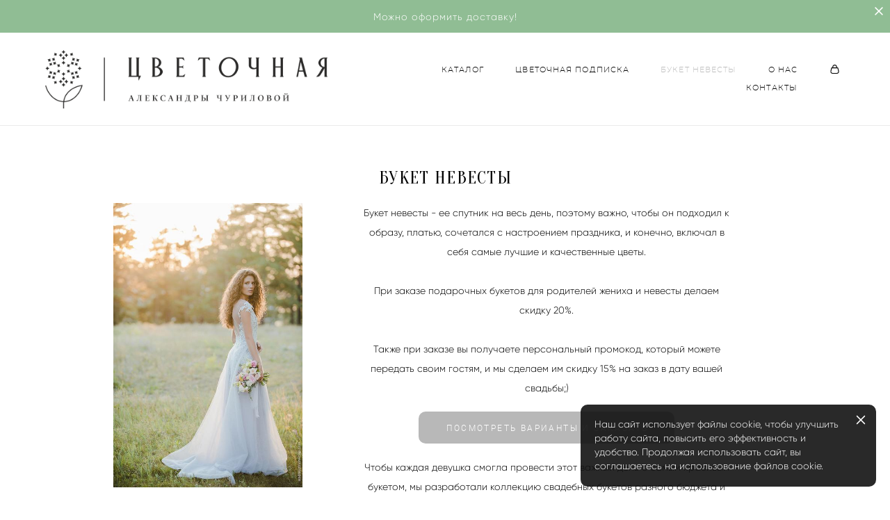

--- FILE ---
content_type: text/html; charset=UTF-8
request_url: https://churilova-studio.ru/buket-nevesty
body_size: 20262
content:
<!-- Vigbo-cms //cdn-st2.vigbo.com/u35327/51596/ flora -->
<!DOCTYPE html>
<html lang="ru">
<head>
    <script>var _createCookie=function(e,o,t){var i,n="";t&&((i=new Date).setTime(i.getTime()+864e5*t),n="; expires="+i.toGMTString()),document.cookie=e+"="+o+n+"; path=/"};function getCookie(e){e=document.cookie.match(new RegExp("(?:^|; )"+e.replace(/([\.$?*|{}\(\)\[\]\\\/\+^])/g,"\\$1")+"=([^;]*)"));return e?decodeURIComponent(e[1]):void 0}"bot"==getCookie("_gphw_mode")&&_createCookie("_gphw_mode","humen",0);</script>
    <meta charset="utf-8">
<title>БУКЕТ НЕВЕСТЫ</title>
<meta name="keywords" content="" />
<meta name="description" content="Букет невесты - ее спутник на весь день, поэтому важно, чтобы он подходил к образу, платью, сочетался с настроением праздника, и конечно, включал в себя самые лучшие и качественные цветы.

 

При заказе подарочных букетов для родителей жениха и невесты делаем скидку 20%.

Также при заказе вы получаете персональный промокод, который можете передать своим гостям, и мы сделаем им скидку 15% на заказ в дату вашей свадьбы;)" />
<meta property="og:title" content="БУКЕТ НЕВЕСТЫ" />
<meta property="og:description" content="Букет невесты - ее спутник на весь день, поэтому важно, чтобы он подходил к образу, платью, сочетался с настроением праздника, и конечно, включал в себя самые лучшие и качественные цветы. &amp;nbsp; При заказе подарочных букетов для родителей жениха и невесты делаем скидку 20%. Также при заказе вы..." />
<meta property="og:url" content="https://churilova-studio.ru/buket-nevesty" />
<meta property="og:type" content="website" />
<meta property="og:image" content="https://cdn-st2.vigbo.com/u35327/51596/blog/6467878/6173624/81164574/1000-churilova_studio-4e8b2ca87f131e2fc5273ae97bdf6910.jpg" />
<meta property="og:image" content="https://cdn-st2.vigbo.com/u35327/51596/blog/6467878/6173624/81157723/1000-churilova_studio-052e098313438cbe8239c6f94769169b.jpg" />
<meta property="og:image" content="https://cdn-st2.vigbo.com/u35327/51596/logo/u-e34a96b71702bc7d03395d22544d3380.png" />

<meta name="viewport" content="width=device-width, initial-scale=1">


	<link rel="shortcut icon" href="//cdn-st2.vigbo.com/u35327/51596/favicon.ico?ver=627b1a27daf10" type="image/x-icon" />

<!-- Blog RSS -->

<!-- Preset CSS -->
    <script>window.use_preset = false;</script>

<script>
    window.cdn_paths = {};
    window.cdn_paths.modules = '//cdn-s.vigbo.com/cms/kevin2/site/' + 'dev/scripts/site/';
    window.cdn_paths.site_scripts = '//cdn-s.vigbo.com/cms/kevin2/site/' + 'dev/scripts/';
</script>
    <link href="https://fonts.googleapis.com/css?family=Abel|Alegreya:400,400i,700,700i,800,800i,900,900i|Alex+Brush|Amatic+SC:400,700|Andika|Anonymous+Pro:400i,700i|Anton|Arimo:400,400i,700,700i|Arsenal:400,400i,700,700i|Asap:400,400i,500,500i,600,600i,700,700i|Bad+Script|Baumans|Bitter:100,100i,200,200i,300,300i,400i,500,500i,600,600i,700i,800,800i,900,900i|Brygada+1918:400,700,400i,700i|Cactus+Classical+Serif|Carlito:400,700,400i,700i|Chocolate+Classical+Sans|Comfortaa:300,400,500,600,700|Commissioner:100,200,300,400,500,600,700,800,900|Cormorant:300i,400i,500,500i,600,600i,700i|Cormorant+Garamond:300i,400i,500,500i,600,600i,700i|Cormorant+Infant:300i,400i,500,500i,600,600i,700i|Cousine:400,400i,700,700i|Crafty+Girls|Cuprum:400,400i,700,700i|Days+One|Dela+Gothic+One|Delius+Unicase:400,700|Didact+Gothic|Dosis|EB+Garamond:400i,500,500i,600,600i,700i,800,800i|Euphoria+Script|Exo|Exo+2:100,100i,200,200i,300i,400i,500,500i,600,600i,700i,800,800i,900,900i|Federo|Fira+Code:300,500,600|Fira+Sans:100,100i,200,200i,300i,400i,500,500i,600,600i,700i,800,800i,900,900i|Fira+Sans+Condensed:100,100i,200,200i,300i,400i,500,500i,600,600i,700i,800,800i,900,900i|Forum|Gentium+Book+Plus:400,700,400i,700i|Gentium+Plus:400,700,400i,700i|Geologica:100,200,300,400,500,600,700,800,900|Glegoo:400,700|Golos+Text:400,500,600,700,800,900|Gudea:400,400i,700|Handlee|IBM+Plex+Mono:100,100i,200,200i,300i,400i,500,500i,600,600i,700i|IBM+Plex+Sans:100,100i,200,200i,300i,400i,500,500i,600,600i,700i|IBM+Plex+Serif:100,100i,200,200i,300,300i,400,400i,500,500i,600,600i,700,700i|Inter:100,200,300,400,500,600,700,800,900|Inter+Tight:100,200,300,400,500,600,700,800,900,100i,200i,300i,400i,500i,600i,700i,800i,900i|Istok+Web:400,400i,700,700i|JetBrains+Mono:100,100i,200,200i,300,300i,400,400i,500,500i,600,600i,700,700i,800,800i|Jost:100,100i,200,200i,300,300i,400,400i,500,500i,600,600i,700,700i,800,800i,900,900i|Jura:400,300,500,600,700|Kelly+Slab|Kranky|Krona+One|Leckerli+One|Ledger|Liter|Lobster|Lora:400,400i,700,700i,500,500i,600,600i|Lunasima:400,700|Manrope:200,300,400,500,600,700,800|Marck+Script|Marko+One|Marmelad|Merienda+One|Merriweather:300i,400i,700i,900,900i|Moderustic:300,400,500,600,700,800|Montserrat:300i,400i,500,500i,600,600i,700i,800,800i,900,900i|Montserrat+Alternates:100,100i,200,200i,300,300i,400,400i,500,500i,600,600i,700,700i,800,800i,900,900i|Mulish:200,300,400,500,600,700,800,900,200i,300i,400i,500i,600i,700i,800i,900i|Neucha|Noticia+Text:400,400i,700,700i|Noto+Sans:400,400i,700,700i|Noto+Sans+Mono:100,200,300,400,500,600,700,800,900|Noto+Serif:400,400i,700,700i|Noto+Serif+Display:100,200,300,400,500,600,700,800,900,100i,200i,300i,400i,500i,600i,700i,800i,900i|Nova+Flat|Nova+Oval|Nova+Round|Nova+Slim|Nunito:400,200,200i,300,300i,400i,600,600i,700,700i,800,800i,900,900i|Old+Standard+TT:400i|Open+Sans:300i,400i,600,600i,700i,800,800i|Open+Sans+Condensed:300,300i,700|Oranienbaum|Original+Surfer|Oswald:200,500,600|Oxygen:300|Pacifico|Philosopher:400,400i,700,700i|Piazzolla:100,200,300,400,500,600,700,800,900,100i,200i,300i,400i,500i,600i,700i,800i,900i|Play:400,700|Playfair+Display:400,700,400i,500,500i,600,600i,700i,800,800i,900,900i|Playfair+Display+SC|Poiret+One|Press+Start+2P|Prosto+One|PT+Mono|PT+Sans:400i,700i|PT+Sans+Caption:400,700|PT+Sans+Narrow:400,700|PT+Serif:400i,700i|PT+Serif+Caption:400,400i|Quicksand|Raleway:100,100i,300i,400i,500,500i,600,600i,700i,800,800i,900,900i|Roboto:100,100i,300i,400i,500,500i,700i,900,900i|Roboto+Condensed:300i,400i,700i|Roboto+Mono:100,100i,200,200i,300,300i,400,400i,500,500i,600,600i,700,700i|Roboto+Slab:100,200,500,600,800,900|Rochester|Rokkitt:400,100,300,500,600,700,800,900|Rubik:300i,400i,500,500i,600,600i,700i,800,800i,900,900i|Ruslan+Display|Russo+One|Salsa|Satisfy|Scada:400,400i,700,700i|Snippet|Sofia|Source+Code+Pro:200,300,400,500,600,700,900|Source+Sans+Pro:200,300,400,600,700,900|Source+Serif+Pro:200,200i,300,300i,400,400i,600,600i,700,700i,900,900i|Spectral:200,200i,300,300i,400,400i,500,500i,600,600i,700,700i,800,800i|Stint+Ultra+Expanded|STIX+Two+Text:400,700,400i,700i|Syncopate|Tenor+Sans|Tinos:400,400i,700,700i|Trochut|Ubuntu:300i,400i,500,500i,700i|Ubuntu+Condensed|Ubuntu+Mono:400,400i,700,700i|Unbounded:200,300,400,500,600,700,800,900|Underdog|Unkempt:400,700|Voces|Wix+Madefor+Display:400,500,600,700,800|Wix+Madefor+Text:400,500,600,700,800,400i,500i,600i,700i,800i|Yeseva+One|Ysabeau:100,200,300,400,500,600,700,800,900,100i,200i,300i,400i,500i,600i,700i,800i,900i|Ysabeau+Infant:100,200,300,400,500,600,700,800,900,100i,200i,300i,400i,500i,600i,700i,800i,900i|Ysabeau+Office:100,200,300,400,500,600,700,800,900,100i,200i,300i,400i,500i,600i,700i,800i,900i|Ysabeau+SC:100,200,300,400,500,600,700,800,900|Zen+Old+Mincho&display=swap&subset=cyrillic" rel="stylesheet">
    <!-- Preconnect resource -->
    <link rel="preconnect" href="https://churilova-studio.ru/">
    <link rel="preconnect" href="//cdn-s.vigbo.com/cms/kevin2/site/">
    <link rel="preconnect" href="//cdn-sh.vigbo.com">

    <!-- Preload JS -->
    <link rel="preload" as="script" href="//cdn-s.vigbo.com/cms/kevin2/site/dev/scripts/vendor/jquery-3.3.1.min.js?ver=uzimSt">
    <link rel="preload" as="script" href="//cdn-s.vigbo.com/cms/kevin2/site/prod/js/site.js?ver=uzimSt">

            <!-- React Preload JS -->
        <link rel="preload" as="script" href="//cdn-s.vigbo.com/cms/kevin2/site/prod/js/runtime-main.js?ver=uzimSt">
        <link rel="preload" as="script" href="//cdn-s.vigbo.com/cms/kevin2/site/prod/js/main.chunk.js?ver=uzimSt">
    
    <!-- CORE CSS -->
    
        <!-- SHOP CSS -->
    <link rel="preload" as="style" onload="this.onload=null;this.rel='stylesheet'" href="//cdn-sh.vigbo.com/vigbo-cms/styles/prod/build_shop_front.css?v=yoi6fA">
    <noscript>
        <link rel="stylesheet" type="text/css" href="//cdn-sh.vigbo.com/vigbo-cms/styles/prod/build_shop_front.css?v=yoi6fA">
    </noscript>
    
    <!-- SITE CSS -->
    <link rel="preload" as="style" onload="this.onload=null;this.rel='stylesheet'" href="//cdn-s.vigbo.com/cms/kevin2/site/prod/css/build_cms_front.css?v=yoi6fA">
    <noscript>
        <link rel="stylesheet" type="text/css" href="//cdn-s.vigbo.com/cms/kevin2/site/prod/css/build_cms_front.css?v=yoi6fA">
    </noscript>

        <!-- CUSTOM SHOP CSS -->
    <link rel="preload" as="style" onload="this.onload=null;this.rel='stylesheet'" href="https://churilova-studio.ru/css/custom-shop.css?v=46.471">
    <noscript>
        <link rel="stylesheet" type="text/css" href="https://churilova-studio.ru/css/custom-shop.css?v=46.471">
    </noscript>
    
        <!-- React styles -->
    <link rel="preload" as="style" onload="this.onload=null;this.rel='stylesheet'" href="//cdn-s.vigbo.com/cms/kevin2/site/prod/css/main.chunk.css?ver=uzimSt">
    <noscript>
        <link rel="stylesheet" type="text/css" href="//cdn-s.vigbo.com/cms/kevin2/site/prod/css/main.chunk.css?ver=uzimSt">
    </noscript>
    <!-- /React styles -->
    
    <!-- LIFE CHANGED CSS -->
            <link rel="preload" as="style" onload="this.onload=null;this.rel='stylesheet'" href="https://churilova-studio.ru/css/custom.css?v=46.471">
        <noscript>
            <link rel="stylesheet" type="text/css" href="https://churilova-studio.ru/css/custom.css?v=46.471">
        </noscript>
    
    
                
    
    
    <meta name="google-site-verification" content="EGV8uZjByVhnkdtIq90FY4JlFMbTbFcWLYuYY_204u4" />
<meta name="yandex-verification" content="18d96b3f52ccf405" />    <style>
    .adaptive-desktop .custom__content--max-width,
    .adaptive-desktop .md-infoline__wrap {
        max-width: 100%;
    }
</style>
    <script src="//cdn-s.vigbo.com/cms/kevin2/site/dev/scripts/vendor/jquery-3.3.1.min.js?ver=uzimSt"></script>

    </head>


	



    <body data-template="flora" class="f__preset-box f__site f__2 loading locale_ru flora mod--search-disable mod--img-logo mod--header-static mod--menu-action-on-scroll mod--menu-fixed-on-scroll mod--menu-effect-from-top mod--infoline-cross-enable protect-images desktop adaptive-desktop mod--horizontal-menu mod--infoline-enable bot-version js--loading-cascade mod--font-none-preset layout-logo-left--from-logo   " data-preview="">

            
    
                        <!-- Инфополоса -->
            <div id="md-infoline" class="md-infoline js--infoline  ">
                    <div class="md-infoline__close" data-infoline-close>
            <svg width="12px" height="12px" viewBox="0 0 12 12">
                <g stroke="none" stroke-width="1" fill="none" fill-rule="evenodd">
                    <g  transform="translate(-893.000000, -308.000000)" fill="currentColor" fill-rule="nonzero">
                        <path d="M898.46967,313.46967 L899.53033,313.46967 L899,312.93934 L898.46967,313.46967 L897.93934,314 L893.46967,309.53033 C892.762563,308.823223 893.823223,307.762563 894.53033,308.46967 L899,312.93934 L903.46967,308.46967 C904.176777,307.762563 905.237437,308.823223 904.53033,309.53033 L900.06066,314 L904.53033,318.46967 C905.237437,319.176777 904.176777,320.237437 903.46967,319.53033 L899,315.06066 L894.53033,319.53033 C893.823223,320.237437 892.762563,319.176777 893.46967,318.46967 L897.93934,314 L898.46967,313.46967 Z M899.53033,313.46967 L899,312.93934 L898.46967,313.46967 L899.53033,313.46967 C899.237437,313.176777 898.762563,313.176777 898.46967,313.46967 L899.53033,313.46967 Z"></path>
                    </g>
                </g>
            </svg>
        </div>
                <div class="md-infoline__cont f__3">
            <div class="md-infoline__wrap custom__content--max-width">
                                <div style="text-align: center;"><span style="line-height:0.8;"><span style="font-size:14px;"><span style="font-family:gilroy light;"><span style="letter-spacing:1px;"><span style="color:#FFFFFF;">Можно оформить доставку!</span></span></span></span></span></div>                            </div>
        </div>
    
</div>
    <div class="md-infoline-assets">
        <script>
            let infolineTypeTpl = 'tech'; /* Миграция и смена дизайна*/
			const infolineDBVersionTpl = "19";
            let infoscripeStorage = localStorage.getItem('infostripe');
            const infostripeData = JSON.parse(infoscripeStorage);
			let infolineinfolineFirstJSTpl = false;

            if(!infoscripeStorage || (infoscripeStorage && (infostripeData.version !== infolineDBVersionTpl))) {
                infolineinfolineFirstJSTpl = true;
                $('body').addClass('is--infoline-firstopen');
            }
        </script>
        <script>
			infolineTypeTpl = 'user'; /* Используется обычной полосой */
			const infolineCrossSettingTpl = "true";
        </script>
<style>
    .md-infoline__cont {
    padding-top: 14px;
    padding-bottom: 14px;
}
    .md-infoline {
        background: #90bd94;
    }
.md-infoline__close svg path {
        fill: #ffffff;
    }
/* Цвет крестика не используется после задачи MAIN-3592
.md-infoline__close:hover svg path  {
        fill: ;
    }
*/
</style>
        </div>

                <div class="l-wrap js-wrap">

    <header class="l-header l-header-main js-header-main layout-logo-left--from-logo  ">
    <div class="l-header__wrapper custom__header-decorate-line custom__menu-bg-rgba mod--menubg-nochange custom__header-padding-y mod--show-menu-after-logo-load mod--effect-move-from-top">
        <div class="l-header__cont ">

            <div class="l-header__row">

                <div class="l-header__col0 l-header__col l-header__mobile--box"><!-- mobile menu -->
                    <!-- basket icon for mobile -->
                                            <div class="md-menu__icons mod--right md-menu__li-l1">
                            <!-- Если есть поиск или корзина -->
    <div class="l-header__icons--box f__menu">
        &nbsp; <!-- для выравнивания по вертикали (дублирует размер шрифта) -->

        <div class="l-header__icons--wrap">
            <div class="js--iconBasketWrapper" >
                 <!-- если не только Поиск и есть Магазин -->
                    <!-- то выводим корзину -->
                    <div class="js--iconBasketView  l-header__icon l-header__icon--cart" >
                        <a href='/flowers/cart' class='shop-basket--box lnk-cart design_editor-icons' data-id='shop-cart-widget'>
                            <span class='shop-basket'>
                                                                    <!-- Basket 03 -->
                                    <svg xmlns="http://www.w3.org/2000/svg" viewBox="0 0 16.5 17.5"><path class="basket-svg-style basket-svg-edit-round" d="M14.14,6.17H2.36S.75,12,.75,13.58A3.19,3.19,0,0,0,4,16.75h8.57a3.19,3.19,0,0,0,3.21-3.17C15.75,12,14.14,6.17,14.14,6.17Z"/><path class="basket-svg-style basket-svg-edit-limit" d="M4.5,5.64C4.5,3,5.59.75,8.25.75S12,3,12,5.64"/></svg>

                                                            </span>
                            <span class='shop-cart-widget-amount'>
                                                            </span>
                        </a>
                    </div>
                
            </div>

                    </div>

        <!-- Add separator -->
                <!-- -->
    </div>
                        </div>
                                    </div>

                <div class="l-header__col1 l-header__col l-header__logo--box mod--set-logo-max-width">
                    <div id='logoWrap' class='logo__wrap' data-lt="" >
                        
<div class="logo logo-image">
	<a href="https://churilova-studio.ru/">
		

			
			<img src="[data-uri]"
				 data-src="//cdn-st2.vigbo.com/u35327/51596/logo/u-e34a96b71702bc7d03395d22544d3380.png?v=46.471"
				 alt="Цветочная Александры Чуриловой"
				 title="Цветочная Александры Чуриловой"
				 class="copy-protect mod--has-logo2x mod--has-logo1x "
				 						data-src2x="//cdn-st2.vigbo.com/u35327/51596/logo/u-8bb14220385cf759a9c9f3c182e70529@2x.png?v=46.471"
						data-width2x="500"
				 			/>
			</a>

</div>
                    </div>
                </div>

                <div class="l-header__col2 l-header__col l-header__menu--box">

                    <nav class='md-menu' data-menu-type="origin">
                        			<ul class="menu md-menu__main js--menu__main is--level1 		 mod--menu_left"><li  id="4067969" data-id="4067969" class="md-menu__li-l1 menu-item js--menu__li-l1  with-sub"><a class="md-menu__href-l1 js--menu-mobile-sildetoggle is--link-level1 f__menu   big-height5" href="/shop/authors"  >КАТАЛОГ</a><div class="md-menu__wrap-l2 js--menu-submenu" id="sub-4067969" data-parent-id="4067969"><ul class="mod--submenu-center js--menu-submenu__ul mod--custom-scrollbar__not-mac"><li class="md-menu__li-l2 "><a class="md-menu__href-l2 f__sub-menu" href="/shop/authors" rel="ext noopener noreferrer" >Авторские букеты</a></li><li class="md-menu__li-l2 "><a class="md-menu__href-l2 f__sub-menu" href="/shop/mono" rel="ext noopener noreferrer" >Монобукеты</a></li><li class="md-menu__li-l2 "><a class="md-menu__href-l2 f__sub-menu" href="/shop/duobukety" rel="ext noopener noreferrer" >Дуобукеты</a></li><li class="md-menu__li-l2 "><a class="md-menu__href-l2 f__sub-menu" href="/shop/korobki-so-sladostjami" rel="ext noopener noreferrer" >Коробки со сладостями</a></li><li class="md-menu__li-l2 "><a class="md-menu__href-l2 f__sub-menu" href="/shop/baskets" rel="ext noopener noreferrer" >В корзине</a></li><li class="md-menu__li-l2 "><a class="md-menu__href-l2 f__sub-menu" href="https://churilova-studio.ru/flowers/tsvetochnaja-podpiska" rel="ext noopener noreferrer" >Цветочная подписка</a></li><li class="md-menu__li-l2 "><a class="md-menu__href-l2 f__sub-menu" href="/flowers/svadebnye-bukety" rel="ext noopener noreferrer" >Букет невесты</a></li><li class="md-menu__li-l2 "><a class="md-menu__href-l2 f__sub-menu" href="/shop/dopolnitelno" rel="ext noopener noreferrer" >Дополнительно</a></li><li class="md-menu__li-l2 "><a class="md-menu__href-l2 f__sub-menu" href="https://churilova-studio.ru/flowers/podarochnye-sertifikaty" rel="ext noopener noreferrer" >Сертификаты</a></li></ul></div></li><li  id="4065149" data-id="4065149" class="md-menu__li-l1 menu-item js--menu__li-l1 "><a class="md-menu__href-l1 is--link-level1 f__menu  big-height5" href="https://churilova-studio.ru/podpiska"  >ЦВЕТОЧНАЯ ПОДПИСКА</a></li><li  id="6467878" data-id="6467878" class="md-menu__li-l1 menu-item js--menu__li-l1  active"><a class="md-menu__href-l1 is--link-level1 f__menu  big-height5" href="https://churilova-studio.ru/buket-nevesty"  >БУКЕТ НЕВЕСТЫ</a></li><li  id="4065134" data-id="4065134" class="md-menu__li-l1 menu-item js--menu__li-l1  with-sub"><a class="md-menu__href-l1 js--menu-mobile-sildetoggle is--link-level1 f__menu   big-height5" href="https://churilova-studio.ru/dostavka"  >О НАС</a><div class="md-menu__wrap-l2 js--menu-submenu" id="sub-4065134" data-parent-id="4065134"><ul class="mod--submenu-center js--menu-submenu__ul mod--custom-scrollbar__not-mac"><li class="md-menu__li-l2 "><a class="md-menu__href-l2 f__sub-menu" href="https://churilova-studio.ru/dostavka"  >Доставка</a></li><li class="md-menu__li-l2 "><a class="md-menu__href-l2 f__sub-menu" href="https://churilova-studio.ru/shipping-payment"  >Подробно про заказ</a></li><li class="md-menu__li-l2 "><a class="md-menu__href-l2 f__sub-menu" href="https://churilova-studio.ru/bonus"  >Бонусная система</a></li><li class="md-menu__li-l2 "><a class="md-menu__href-l2 f__sub-menu" href="https://churilova-studio.ru/wallpaper"  >Обои на телефон</a></li><li class="md-menu__li-l2 "><a class="md-menu__href-l2 f__sub-menu" href="https://churilova-studio.ru/anketa"  >Вакансия флориста</a></li><li class="md-menu__li-l2 "><a class="md-menu__href-l2 f__sub-menu" href="https://churilova-studio.ru/pravila-uhoda"  >Правила ухода за букетом</a></li><li class="md-menu__li-l2 "><a class="md-menu__href-l2 f__sub-menu" href="https://churilova-studio.ru/politika-konfidentsialnosti"  >Политика конфиденциальности</a></li></ul></div></li><li  id="4065140" data-id="4065140" class="md-menu__li-l1 menu-item js--menu__li-l1 "><a class="md-menu__href-l1 is--link-level1 f__menu  big-height5" href="https://churilova-studio.ru/contact"  >КОНТАКТЫ</a></li></ul><div class="md-menu-mobile__socials social-icons"><div class="social-icons-wrapper"></div></div>
                        <div class="js--menu-icons md-menu__icons md-menu__li-l1 md-menu__has-separator " >
                            <!-- Если есть поиск или корзина -->
    <div class="l-header__icons--box f__menu">
        &nbsp; <!-- для выравнивания по вертикали (дублирует размер шрифта) -->

        <div class="l-header__icons--wrap">
            <div class="js--iconBasketWrapper" >
                 <!-- если не только Поиск и есть Магазин -->
                    <!-- то выводим корзину -->
                    <div class="js--iconBasketView  l-header__icon l-header__icon--cart" >
                        <a href='/flowers/cart' class='shop-basket--box lnk-cart design_editor-icons' data-id='shop-cart-widget'>
                            <span class='shop-basket'>
                                                                    <!-- Basket 03 -->
                                    <svg xmlns="http://www.w3.org/2000/svg" viewBox="0 0 16.5 17.5"><path class="basket-svg-style basket-svg-edit-round" d="M14.14,6.17H2.36S.75,12,.75,13.58A3.19,3.19,0,0,0,4,16.75h8.57a3.19,3.19,0,0,0,3.21-3.17C15.75,12,14.14,6.17,14.14,6.17Z"/><path class="basket-svg-style basket-svg-edit-limit" d="M4.5,5.64C4.5,3,5.59.75,8.25.75S12,3,12,5.64"/></svg>

                                                            </span>
                            <span class='shop-cart-widget-amount'>
                                                            </span>
                        </a>
                    </div>
                
            </div>

                    </div>

        <!-- Add separator -->
                <!-- -->
    </div>
                        </div>
                    </nav>
                </div>

                <div class="l-header__col3 l-header__col l-header__ham--box" data-count-pages="5">
    <div class="md-menu__hamburger js-mob-menu-open">
        <svg height="20px" xmlns="http://www.w3.org/2000/svg" viewBox="0 0 18 17.5"><line class="hamburger-svg-style" y1="1" x2="18" y2="1"/><line class="hamburger-svg-style" y1="7" x2="18" y2="7"/><line class="hamburger-svg-style" y1="13" x2="18" y2="13"/></svg>
    </div>
</div>

            </div>
        </div>
    </div>
</header>









        <!-- Mobile menu -->
        <!-- mobile menu -->
<div  data-menu-type="mobile" data-custom-scroll data-set-top="stay-in-window" class="custom__header-decorate-line mod--custom-scroll-hidden mod--custom-scroll-resize md-menu--mobile js--menu--mobile mod--set-top--stop-mobile">
    <div class="md-menu--mobile__cont js--menu-mobile__cont">
                <div class="md-menu__icons mod--right md-menu__li-l1 js--menu__li-l1">
            <!-- Если есть поиск или корзина -->
    <div class="l-header__icons--box f__menu">
        &nbsp; <!-- для выравнивания по вертикали (дублирует размер шрифта) -->

        <div class="l-header__icons--wrap">
            <div class="js--iconBasketWrapper" >
                 <!-- если не только Поиск и есть Магазин -->
                    <!-- то выводим корзину -->
                    <div class="js--iconBasketView  l-header__icon l-header__icon--cart" >
                        <a href='/flowers/cart' class='shop-basket--box lnk-cart design_editor-icons' data-id='shop-cart-widget'>
                            <span class='shop-basket'>
                                                                    <!-- Basket 03 -->
                                    <svg xmlns="http://www.w3.org/2000/svg" viewBox="0 0 16.5 17.5"><path class="basket-svg-style basket-svg-edit-round" d="M14.14,6.17H2.36S.75,12,.75,13.58A3.19,3.19,0,0,0,4,16.75h8.57a3.19,3.19,0,0,0,3.21-3.17C15.75,12,14.14,6.17,14.14,6.17Z"/><path class="basket-svg-style basket-svg-edit-limit" d="M4.5,5.64C4.5,3,5.59.75,8.25.75S12,3,12,5.64"/></svg>

                                                            </span>
                            <span class='shop-cart-widget-amount'>
                                                            </span>
                        </a>
                    </div>
                
            </div>

                    </div>

        <!-- Add separator -->
                <!-- -->
    </div>
        </div>
        
        			<ul class="menu md-menu__main js--menu__main is--level1 		 mod--menu_left"><li  id="4067969" data-id="4067969" class="md-menu__li-l1 menu-item js--menu__li-l1  with-sub"><a class="md-menu__href-l1 js--menu-mobile-sildetoggle is--link-level1 f__menu   big-height5" href="/shop/authors"  >КАТАЛОГ</a><div class="md-menu__wrap-l2 js--menu-submenu" id="sub-4067969" data-parent-id="4067969"><ul class="mod--submenu-center js--menu-submenu__ul mod--custom-scrollbar__not-mac"><li class="md-menu__li-l2 "><a class="md-menu__href-l2 f__sub-menu" href="/shop/authors" rel="ext noopener noreferrer" >Авторские букеты</a></li><li class="md-menu__li-l2 "><a class="md-menu__href-l2 f__sub-menu" href="/shop/mono" rel="ext noopener noreferrer" >Монобукеты</a></li><li class="md-menu__li-l2 "><a class="md-menu__href-l2 f__sub-menu" href="/shop/duobukety" rel="ext noopener noreferrer" >Дуобукеты</a></li><li class="md-menu__li-l2 "><a class="md-menu__href-l2 f__sub-menu" href="/shop/korobki-so-sladostjami" rel="ext noopener noreferrer" >Коробки со сладостями</a></li><li class="md-menu__li-l2 "><a class="md-menu__href-l2 f__sub-menu" href="/shop/baskets" rel="ext noopener noreferrer" >В корзине</a></li><li class="md-menu__li-l2 "><a class="md-menu__href-l2 f__sub-menu" href="https://churilova-studio.ru/flowers/tsvetochnaja-podpiska" rel="ext noopener noreferrer" >Цветочная подписка</a></li><li class="md-menu__li-l2 "><a class="md-menu__href-l2 f__sub-menu" href="/flowers/svadebnye-bukety" rel="ext noopener noreferrer" >Букет невесты</a></li><li class="md-menu__li-l2 "><a class="md-menu__href-l2 f__sub-menu" href="/shop/dopolnitelno" rel="ext noopener noreferrer" >Дополнительно</a></li><li class="md-menu__li-l2 "><a class="md-menu__href-l2 f__sub-menu" href="https://churilova-studio.ru/flowers/podarochnye-sertifikaty" rel="ext noopener noreferrer" >Сертификаты</a></li></ul></div></li><li  id="4065149" data-id="4065149" class="md-menu__li-l1 menu-item js--menu__li-l1 "><a class="md-menu__href-l1 is--link-level1 f__menu  big-height5" href="https://churilova-studio.ru/podpiska"  >ЦВЕТОЧНАЯ ПОДПИСКА</a></li><li  id="6467878" data-id="6467878" class="md-menu__li-l1 menu-item js--menu__li-l1  active"><a class="md-menu__href-l1 is--link-level1 f__menu  big-height5" href="https://churilova-studio.ru/buket-nevesty"  >БУКЕТ НЕВЕСТЫ</a></li><li  id="4065134" data-id="4065134" class="md-menu__li-l1 menu-item js--menu__li-l1  with-sub"><a class="md-menu__href-l1 js--menu-mobile-sildetoggle is--link-level1 f__menu   big-height5" href="https://churilova-studio.ru/dostavka"  >О НАС</a><div class="md-menu__wrap-l2 js--menu-submenu" id="sub-4065134" data-parent-id="4065134"><ul class="mod--submenu-center js--menu-submenu__ul mod--custom-scrollbar__not-mac"><li class="md-menu__li-l2 "><a class="md-menu__href-l2 f__sub-menu" href="https://churilova-studio.ru/dostavka"  >Доставка</a></li><li class="md-menu__li-l2 "><a class="md-menu__href-l2 f__sub-menu" href="https://churilova-studio.ru/shipping-payment"  >Подробно про заказ</a></li><li class="md-menu__li-l2 "><a class="md-menu__href-l2 f__sub-menu" href="https://churilova-studio.ru/bonus"  >Бонусная система</a></li><li class="md-menu__li-l2 "><a class="md-menu__href-l2 f__sub-menu" href="https://churilova-studio.ru/wallpaper"  >Обои на телефон</a></li><li class="md-menu__li-l2 "><a class="md-menu__href-l2 f__sub-menu" href="https://churilova-studio.ru/anketa"  >Вакансия флориста</a></li><li class="md-menu__li-l2 "><a class="md-menu__href-l2 f__sub-menu" href="https://churilova-studio.ru/pravila-uhoda"  >Правила ухода за букетом</a></li><li class="md-menu__li-l2 "><a class="md-menu__href-l2 f__sub-menu" href="https://churilova-studio.ru/politika-konfidentsialnosti"  >Политика конфиденциальности</a></li></ul></div></li><li  id="4065140" data-id="4065140" class="md-menu__li-l1 menu-item js--menu__li-l1 "><a class="md-menu__href-l1 is--link-level1 f__menu  big-height5" href="https://churilova-studio.ru/contact"  >КОНТАКТЫ</a></li></ul><div class="md-menu-mobile__socials social-icons"><div class="social-icons-wrapper"></div></div>
        <span class="js-close-mobile-menu close-mobile-menu">
        <!--<svg width="20px" height="20px"  xmlns="http://www.w3.org/2000/svg" viewBox="0 0 14.39 17.5"><line class="close-menu-burger" x1="0.53" y1="2.04" x2="13.86" y2="15.37"/><line class="close-menu-burger" x1="0.53" y1="15.37" x2="13.86" y2="2.04"/></svg>-->
            <svg xmlns="http://www.w3.org/2000/svg" width="18" height="18" viewBox="0 0 18 18"><path class="close-menu-burger" fill="none" fill-rule="evenodd" stroke="#fff" stroke-linecap="round" stroke-linejoin="round" stroke-width="1.5" d="M9 9.5l8-8-8 8-8-8 8 8zm0 0l8 8-8-8-8 8 8-8z"/></svg>
        </span>
    </div>
</div>

        <!-- Blog Slider -->
        
        <!-- CONTENT -->
        <div class="l-content l-content--main  desktop ">
            <section id="blog" class="l-content--box blog composite" data-structure="blog-dispatcher" data-blog-type="" data-blog-preview-layout="">
    <div class="">
        <!-- Desktop/Mobile Blog -->
        
                <style>
        #post-content .element-box > .element { padding-bottom: 10px; }

        .composite-content .composite-content-box {
            max-width: 900px;
            margin: 0 auto;
        }

    </style>

    <script type="text/json" id="blog-options">
        {"sid":"6467878","url":"buket-nevesty","design":null}    </script>

    <script type="text/json" id="post-form-error-messages">
        {"required":"\u041e\u0431\u044f\u0437\u0430\u0442\u0435\u043b\u044c\u043d\u043e \u043a \u0437\u0430\u043f\u043e\u043b\u043d\u0435\u043d\u0438\u044e","mailerror":"\u0412\u0432\u0435\u0434\u0438\u0442\u0435 \u043a\u043e\u0440\u0440\u0435\u043a\u0442\u043d\u044b\u0439 e-mail","msgInvalidFileExtension":"\u041d\u0435\u0434\u043e\u043f\u0443\u0441\u0442\u0438\u043c\u044b\u0439 \u0444\u043e\u0440\u043c\u0430\u0442 \u0444\u0430\u0439\u043b\u0430 \"{name}\", \u0437\u0430\u0433\u0440\u0443\u0437\u0438\u0442\u0435 \u0444\u0430\u0439\u043b \u0432 \u0444\u043e\u0440\u043c\u0430\u0442\u0435 \"{extensions}\"","msgSizeTooLarge":"\u0424\u0430\u0439\u043b \"{name}\" ({size} KB) \u0441\u043b\u0438\u0448\u043a\u043e\u043c \u0431\u043e\u043b\u044c\u0448\u043e\u0439, \u043c\u0430\u043a\u0441\u0438\u043c\u0430\u043b\u044c\u043d\u044b\u0439 \u0440\u0430\u0437\u043c\u0435\u0440 \u0444\u0430\u0439\u043b\u0430 {maxSize} KB.","msgSumSizeTooLarge":"\u041e\u0431\u0449\u0438\u0439 \u0440\u0430\u0437\u043c\u0435\u0440 \u0444\u0430\u0439\u043b\u043e\u0432 \u043d\u0435 \u0434\u043e\u043b\u0436\u0435\u043d \u043f\u0440\u0435\u0432\u044b\u0448\u0430\u0442\u044c 25 \u041cB","msgDuplicateFile":"\u0424\u0430\u0439\u043b \"{name}\" \u0443\u0436\u0435 \u043f\u0440\u0438\u043a\u0440\u0435\u043f\u043b\u0435\u043d. \u0412\u044b \u043d\u0435 \u043c\u043e\u0436\u0435\u0442\u0435 \u043f\u0440\u0438\u043a\u0440\u0435\u043f\u0438\u0442\u044c 2 \u043e\u0434\u0438\u043d\u0430\u043a\u043e\u0432\u044b\u0445 \u0444\u0430\u0439\u043b\u0430."}    </script>

    <script type="text/json" id="blog-protect-images-options">
        {"message":"","protectImage":"y"}    </script>
    <script>window.widgetPostMapScroll = true;</script>

    <div class="composite-content blog-content sidebar-position-none blog-type-post"
         data-backbone-view="blog-post"
         data-protect-image="Array">
        <!-- composite-content-box -->
        <div class=" blog-content-box">
            

<div class="items">
    <article class="post composite-frontend-post" id="post_6173624">
        <div id="post-content" style="max-width: 100%;">
            <div class="post-body">
	<style type="text/css">.adaptive-desktop #section6173624_0 .section__content{min-height:10px;}</style><a id="custom" class="js--anchor" name="custom"></a><div class="md-section js--section" id="section6173624_0">
        
    <div class="section__bg"  ></div>
			<div class="section__content">
				<div class="container custom__content--max-width"><div class="row"><div class="col col-md-24"><div class="widget"
	 id="widget_81157746"
	 data-id="81157746"
	 data-type="post-title">

    <div class="element post-title" id="w_81157746">
<div class="widget-content">
    <style>
        #w_81157746 .title-shell {
                color: #000000;
                            font-family: Oranienbaum;
                font-size: 26px;
                                        justify-content: center;
                    }
                #w_81157746 .title {
                                    letter-spacing: 0.05em;
                margin-right: -0.05em;
                                        line-height: 1.2em;
                                                                            }
        
        
        
                #w_81157746 .title-shell:before,
        #w_81157746 .title-shell:after {
            display: none;
        }
        #w_81157746  .title {
            max-width: 100%;
        }
            </style>
    <div class='title-wrapper'>

    
                <div class="title-shell">
                <h2 class="title stop-css">
                    БУКЕТ НЕВЕСТЫ<br>                </h2>
            </div>
        
    </div>
</div>
</div>

</div>
</div></div><div class="row"><div class="col col-md-2"><div class="widget"
	 id="widget_81164576"
	 data-id="81164576"
	 data-type="post-indent">

    <div class="wg-post-indent" id="w_81164576">
    <div class="wg-post-indent__inner" style="width: 100%; height: 100px;"></div>
</div></div>
</div><div class="col col-md-6"><div class="widget"
	 id="widget_81164574"
	 data-id="81164574"
	 data-type="simple-image">

    <script type="text/json" class='widget-options'>
{"photoData":{"id":"84626695","name":"churilova_studio-4e8b2ca87f131e2fc5273ae97bdf6910.jpg","crop":[],"size":{"height":"900","width":"599"},"width":"599","height":"900","bg":"rgba(185,179,154,.7)"},"storage":"\/\/cdn-st2.vigbo.com\/u35327\/51596\/blog\/6467878\/6173624\/81164574\/"}</script>



<div class="element simple-image origin  mod--gallery-easy    " id="w_81164574">
    <div class="image-box ae--hover-effect__parent js--hover-effect__parent" style="max-width: 100%; text-align: center; ">

        <div class="image-block ae--hover-effect__child-first">
            <div class="gallery-squery-bg mod--center" style="background-color: rgba(185,179,154,.7); max-"></div>
            <img style="" class="js--pin-show image-pic gallery-image-in"  src='[data-uri]' data-base-path="//cdn-st2.vigbo.com/u35327/51596/blog/6467878/6173624/81164574/" data-file-name="churilova_studio-4e8b2ca87f131e2fc5273ae97bdf6910.jpg" data-dynamic="true" alt="" width="599" height="900" data-width="599" data-height="900" />
            <div class="ae--hover-effect__child-first__inner js--pin-show"  ></div>
        </div>
        
    </div>
</div>
</div>
</div><div class="col col-md-14"><div class="widget"
	 id="widget_81157704"
	 data-id="81157704"
	 data-type="simple-text">

    
<div class="element simple-text transparentbg" id="w_81157704" style="background-color: transparent; ">
    <div class="text-box text-box-test1  nocolumns" style="max-width: 80%; -moz-column-gap: 10px; -webkit-column-gap: 10px; column-gap: 10px; letter-spacing: 0em; line-height: 1.8; font-family: 'Gilroy Light'; font-size: 16px !important;  margin: 0 auto; ">
        <p style="text-align: center;"><span style="font-size:14px;"><span style="font-family:gilroy light;">Букет невесты - ее спутник на весь день, поэтому важно, чтобы он подходил к образу, платью, сочетался с настроением праздника, и конечно, включал в себя самые лучшие и качественные цветы.</span></span></p>

<p style="text-align: center;">&nbsp;</p>

<p style="text-align: center;"><span style="font-size:14px;"><span style="font-family:gilroy light;">При заказе подарочных букетов для родителей жениха и невесты делаем скидку 20%.<br />
<br />
Также при заказе вы получаете персональный промокод, который можете передать своим гостям, и мы сделаем им скидку 15% на заказ в дату вашей свадьбы;)</span></span></p>
        
    </div>
</div></div>
<div class="widget"
	 id="widget_81164580"
	 data-id="81164580"
	 data-type="post-button">

    <style>
    #w_81164580 .post-button-content:hover {
        color: #ffffff !important;
    }

    #w_81164580 .post-button-content:hover:after {
        border: 0px solid rgba(255, 255, 255, 0);
        background-color: #597d5c;
    }

    #w_81164580 .post-button-content {
        color: #ffffff !important;

                    font-family: Roboto Light;
            font-size: 12px;
            letter-spacing: 0.2em;
        
        padding-top: 15px;
        padding-bottom: 15px;

            }

    #w_81164580 .post-button-content:after {
        border: 0px solid #000000;
        background-color: #b8b8b8;
    }

    #w_81164580 .post-button__helper {
                    padding-left: 0.2em;
            margin-left: -0.2em;
            margin-right: -0.2em;
        
                    display: flex;
            }

        #w_81164580 .post-button__helper:before,
    #w_81164580 .post-button__helper:after {
        width: 40px;
    }
    
    #w_81164580 {
        text-align: center;
    }
</style>



<div class="element post-button  action-go-to-link " id="w_81164580">
    <a href="https://churilova-studio.ru/flowers/svadebnye-bukety" data-type="goToLink"           class=" post-button-content f__btn js--post-button__link f__btn hided view-3        style-regular"
            >
                    <span class="post-button__helper js--post-button__helper f__btn-lh">ПОСМОТРЕТЬ ВАРИАНТЫ И ЗАКАЗАТЬ</span>
            </a>
</div>

</div>
<div class="widget"
	 id="widget_81405242"
	 data-id="81405242"
	 data-type="simple-text">

    
<div class="element simple-text transparentbg" id="w_81405242" style="background-color: transparent; ">
    <div class="text-box text-box-test1  nocolumns" style="max-width: 80%; -moz-column-gap: 10px; -webkit-column-gap: 10px; column-gap: 10px; letter-spacing: 0em; line-height: 1.8;  margin: 0 auto; ">
        <p class="f__2 f__mt-0 f__mb-0" style="text-align: center;"><span style="font-size:14px;">Чтобы каждая девушка смогла провести этот важный день с самым красивым букетом, мы разработали коллекцию свадебных букетов разного бюджета и состава.</span></p>
        
    </div>
</div></div>
</div><div class="col col-md-2"><div class="widget"
	 id="widget_81164575"
	 data-id="81164575"
	 data-type="post-indent">

    <div class="wg-post-indent" id="w_81164575">
    <div class="wg-post-indent__inner" style="width: 100%; height: 10px;"></div>
</div></div>
</div></div><div class="row"><div class="col col-md-24"><div class="widget"
	 id="widget_81157763"
	 data-id="81157763"
	 data-type="post-title">

    <div class="element post-title" id="w_81157763">
<div class="widget-content">
    <style>
        #w_81157763 .title-shell {
                color: #000000;
                            font-family: Oranienbaum;
                font-size: 26px;
                                        justify-content: center;
                    }
                #w_81157763 .title {
                                    letter-spacing: 0.05em;
                margin-right: -0.05em;
                                        line-height: 1.2em;
                                                                            }
        
        
        
                #w_81157763 .title-shell:before,
        #w_81157763 .title-shell:after {
            display: none;
        }
        #w_81157763  .title {
            max-width: 100%;
        }
            </style>
    <div class='title-wrapper'>

    
                <div class="title-shell">
                <h2 class="title stop-css">
                    МИНИМАЛИЗМ<br>                </h2>
            </div>
        
    </div>
</div>
</div>

</div>
</div></div><div class="row"><div class="col col-md-2"><div class="widget"
	 id="widget_81157726"
	 data-id="81157726"
	 data-type="post-indent">

    <div class="wg-post-indent" id="w_81157726">
    <div class="wg-post-indent__inner" style="width: 100%; height: 100px;"></div>
</div></div>
</div><div class="col col-md-6"><div class="widget"
	 id="widget_81157723"
	 data-id="81157723"
	 data-type="simple-image">

    <script type="text/json" class='widget-options'>
{"photoData":{"id":"84625827","name":"churilova_studio-052e098313438cbe8239c6f94769169b.jpg","crop":[],"size":{"height":"6192","width":"4128"},"width":"4128","height":"6192","bg":"rgba(126,121,112,.7)"},"storage":"\/\/cdn-st2.vigbo.com\/u35327\/51596\/blog\/6467878\/6173624\/81157723\/"}</script>



<div class="element simple-image origin  mod--gallery-easy    " id="w_81157723">
    <div class="image-box ae--hover-effect__parent js--hover-effect__parent" style="max-width: 100%; text-align: center; ">

        <div class="image-block ae--hover-effect__child-first">
            <div class="gallery-squery-bg mod--center" style="background-color: rgba(126,121,112,.7); max-"></div>
            <img style="" class="js--pin-show image-pic gallery-image-in"  src='[data-uri]' data-base-path="//cdn-st2.vigbo.com/u35327/51596/blog/6467878/6173624/81157723/" data-file-name="churilova_studio-052e098313438cbe8239c6f94769169b.jpg" data-dynamic="true" alt="" width="4128" height="6192" data-width="4128" data-height="6192" />
            <div class="ae--hover-effect__child-first__inner js--pin-show"  ></div>
        </div>
        
    </div>
</div>
</div>
</div><div class="col col-md-14"><div class="widget"
	 id="widget_81157762"
	 data-id="81157762"
	 data-type="simple-text">

    
<div class="element simple-text transparentbg" id="w_81157762" style="background-color: transparent; ">
    <div class="text-box text-box-test1  nocolumns" style="max-width: 80%; -moz-column-gap: 10px; -webkit-column-gap: 10px; column-gap: 10px; letter-spacing: 0em; line-height: 1.8; font-family: 'Gilroy Light'; font-size: 16px !important;  margin: 0 auto; ">
        <p style="text-align: center;"><span style="font-size:14px;"><span style="font-family:gilroy light;">Монобукеты из роз, гвоздик, каллы, гипсофилы, пионов и других цветов.</span></span></p>

<p style="text-align: center;">&nbsp;</p>

<p style="text-align: center;"><span style="font-size:14px;"><span style="font-family:gilroy light;">Букеты из этой коллекции часто выбирают невесты со сдержанным образом, в стиле &quot;городской классики&quot;, но и к роскошным пышным платьям тоже можно подобрать вариант из этой коллекции, например, из пионов.</span></span></p>

<p style="text-align: center;">&nbsp;</p>

<p style="text-align: center;"><span style="font-size:14px;"><span style="font-family:gilroy light;">Стоимость от 2890 руб.</span></span></p>
        
    </div>
</div></div>
<div class="widget"
	 id="widget_81164358"
	 data-id="81164358"
	 data-type="post-button">

    <style>
    #w_81164358 .post-button-content:hover {
        color: #ffffff !important;
    }

    #w_81164358 .post-button-content:hover:after {
        border: 0px solid rgba(255, 255, 255, 0);
        background-color: #597d5c;
    }

    #w_81164358 .post-button-content {
        color: #ffffff !important;

                    font-family: Roboto Light;
            font-size: 12px;
            letter-spacing: 0.2em;
        
        padding-top: 15px;
        padding-bottom: 15px;

            }

    #w_81164358 .post-button-content:after {
        border: 0px solid #000000;
        background-color: #b8b8b8;
    }

    #w_81164358 .post-button__helper {
                    padding-left: 0.2em;
            margin-left: -0.2em;
            margin-right: -0.2em;
        
                    display: flex;
            }

        #w_81164358 .post-button__helper:before,
    #w_81164358 .post-button__helper:after {
        width: 40px;
    }
    
    #w_81164358 {
        text-align: center;
    }
</style>



<div class="element post-button  action-go-to-link " id="w_81164358">
    <a href="https://churilova-studio.ru/flowers/minimalizm" data-type="goToLink"           class=" post-button-content f__btn js--post-button__link f__btn hided view-3        style-regular"
            >
                    <span class="post-button__helper js--post-button__helper f__btn-lh">ПОСМОТРЕТЬ ВАРИАНТЫ И ЗАКАЗАТЬ</span>
            </a>
</div>

</div>
</div><div class="col col-md-2"><div class="widget"
	 id="widget_81157724"
	 data-id="81157724"
	 data-type="post-indent">

    <div class="wg-post-indent" id="w_81157724">
    <div class="wg-post-indent__inner" style="width: 100%; height: 10px;"></div>
</div></div>
</div></div><div class="row"><div class="col col-md-24"><div class="widget"
	 id="widget_81164337"
	 data-id="81164337"
	 data-type="post-title">

    <div class="element post-title" id="w_81164337">
<div class="widget-content">
    <style>
        #w_81164337 .title-shell {
                color: #000000;
                            font-family: Oranienbaum;
                font-size: 26px;
                                        justify-content: center;
                    }
                #w_81164337 .title {
                                    letter-spacing: 0.05em;
                margin-right: -0.05em;
                                        line-height: 1.2em;
                                                                            }
        
        
        
                #w_81164337 .title-shell:before,
        #w_81164337 .title-shell:after {
            display: none;
        }
        #w_81164337  .title {
            max-width: 100%;
        }
            </style>
    <div class='title-wrapper'>

    
                <div class="title-shell">
                <h2 class="title stop-css">
                    КЛАССИКА                </h2>
            </div>
        
    </div>
</div>
</div>

</div>
</div></div><div class="row"><div class="col col-md-2"><div class="widget"
	 id="widget_81157710"
	 data-id="81157710"
	 data-type="post-indent">

    <div class="wg-post-indent" id="w_81157710">
    <div class="wg-post-indent__inner" style="width: 100%; height: 100px;"></div>
</div></div>
</div><div class="col col-md-6"><div class="widget"
	 id="widget_81157707"
	 data-id="81157707"
	 data-type="simple-image">

    <script type="text/json" class='widget-options'>
{"photoData":{"id":"84625831","name":"churilova_studio-4e2a3c1df49d795152900b3ec13739d8.jpg","crop":[],"size":{"height":"5578","width":"3719"},"width":"3719","height":"5578","bg":"rgba(169,165,156,.7)"},"storage":"\/\/cdn-st2.vigbo.com\/u35327\/51596\/blog\/6467878\/6173624\/81157707\/"}</script>



<div class="element simple-image origin  mod--gallery-easy    " id="w_81157707">
    <div class="image-box ae--hover-effect__parent js--hover-effect__parent" style="max-width: 100%; text-align: center; ">

        <div class="image-block ae--hover-effect__child-first">
            <div class="gallery-squery-bg mod--center" style="background-color: rgba(169,165,156,.7); max-"></div>
            <img style="" class="js--pin-show image-pic gallery-image-in"  src='[data-uri]' data-base-path="//cdn-st2.vigbo.com/u35327/51596/blog/6467878/6173624/81157707/" data-file-name="churilova_studio-4e2a3c1df49d795152900b3ec13739d8.jpg" data-dynamic="true" alt="" width="3719" height="5578" data-width="3719" data-height="5578" />
            <div class="ae--hover-effect__child-first__inner js--pin-show"  ></div>
        </div>
        
    </div>
</div>
</div>
</div><div class="col col-md-14"><div class="widget"
	 id="widget_81164336"
	 data-id="81164336"
	 data-type="simple-text">

    
<div class="element simple-text transparentbg" id="w_81164336" style="background-color: transparent; ">
    <div class="text-box text-box-test1  nocolumns" style="max-width: 80%; -moz-column-gap: 10px; -webkit-column-gap: 10px; column-gap: 10px; letter-spacing: 0em; line-height: 1.8; font-family: 'Gilroy Light'; font-size: 16px !important;  margin: 0 auto; ">
        <p style="text-align: center;"><span style="font-size:14px;"><span style="font-family:gilroy light;">Сборные букеты (из разных цветов). Гамма - белая, розовая, сиреневая, кремовая, персиковая. Можно сделать с добавлением ярких акцентов.</span></span></p>

<p style="text-align: center;"><span style="font-size:14px;"><span style="font-family:gilroy light;">Обсуждается форма и гамма букета.&nbsp;</span></span><span style="font-size:14px;"><span style="font-family:gilroy light;">ВАЖНО: Состав букета - на усмотрение флориста.</span></span></p>

<p style="text-align: center;">&nbsp;</p>

<p style="text-align: center;"><span style="font-size:14px;"><span style="font-family:gilroy light;">Стоимость от 5000 руб.</span></span></p>
        
    </div>
</div></div>
<div class="widget"
	 id="widget_81164364"
	 data-id="81164364"
	 data-type="post-button">

    <style>
    #w_81164364 .post-button-content:hover {
        color: #ffffff !important;
    }

    #w_81164364 .post-button-content:hover:after {
        border: 0px solid rgba(255, 255, 255, 0);
        background-color: #597d5c;
    }

    #w_81164364 .post-button-content {
        color: #ffffff !important;

                    font-family: Roboto Light;
            font-size: 12px;
            letter-spacing: 0.2em;
        
        padding-top: 15px;
        padding-bottom: 15px;

            }

    #w_81164364 .post-button-content:after {
        border: 0px solid #000000;
        background-color: #b8b8b8;
    }

    #w_81164364 .post-button__helper {
                    padding-left: 0.2em;
            margin-left: -0.2em;
            margin-right: -0.2em;
        
                    display: flex;
            }

        #w_81164364 .post-button__helper:before,
    #w_81164364 .post-button__helper:after {
        width: 40px;
    }
    
    #w_81164364 {
        text-align: center;
    }
</style>



<div class="element post-button  action-go-to-link " id="w_81164364">
    <a href="https://churilova-studio.ru/flowers/klassika" data-type="goToLink"           class=" post-button-content f__btn js--post-button__link f__btn hided view-3        style-regular"
            >
                    <span class="post-button__helper js--post-button__helper f__btn-lh">ПОСМОТРЕТЬ ВАРИАНТЫ И ЗАКАЗАТЬ</span>
            </a>
</div>

</div>
</div><div class="col col-md-2"><div class="widget"
	 id="widget_81164361"
	 data-id="81164361"
	 data-type="post-indent">

    <div class="wg-post-indent" id="w_81164361">
    <div class="wg-post-indent__inner" style="width: 100%; height: 30px;"></div>
</div></div>
</div></div><div class="row"><div class="col col-md-24"><div class="widget"
	 id="widget_81164522"
	 data-id="81164522"
	 data-type="post-title">

    <div class="element post-title" id="w_81164522">
<div class="widget-content">
    <style>
        #w_81164522 .title-shell {
                color: #000000;
                            font-family: Oranienbaum;
                font-size: 26px;
                                        justify-content: center;
                    }
                #w_81164522 .title {
                                    letter-spacing: 0.05em;
                margin-right: -0.05em;
                                        line-height: 1.2em;
                                                                            }
        
        
        
                #w_81164522 .title-shell:before,
        #w_81164522 .title-shell:after {
            display: none;
        }
        #w_81164522  .title {
            max-width: 100%;
        }
            </style>
    <div class='title-wrapper'>

    
                <div class="title-shell">
                <h2 class="title stop-css">
                    АВТОРСКИЕ БУКЕТЫ                </h2>
            </div>
        
    </div>
</div>
</div>

</div>
</div></div><div class="row"><div class="col col-md-2"><div class="widget"
	 id="widget_81164520"
	 data-id="81164520"
	 data-type="post-indent">

    <div class="wg-post-indent" id="w_81164520">
    <div class="wg-post-indent__inner" style="width: 100%; height: 100px;"></div>
</div></div>
</div><div class="col col-md-6"><div class="widget"
	 id="widget_81164518"
	 data-id="81164518"
	 data-type="simple-image">

    <script type="text/json" class='widget-options'>
{"photoData":{"id":"84625889","name":"churilova_studio-953c0a7185b75cffc99288415d317b24.jpg","crop":[],"size":{"height":"6192","width":"4128"},"width":"4128","height":"6192","bg":"rgba(156,145,130,.7)"},"storage":"\/\/cdn-st2.vigbo.com\/u35327\/51596\/blog\/6467878\/6173624\/81164518\/"}</script>



<div class="element simple-image origin  mod--gallery-easy    " id="w_81164518">
    <div class="image-box ae--hover-effect__parent js--hover-effect__parent" style="max-width: 100%; text-align: center; ">

        <div class="image-block ae--hover-effect__child-first">
            <div class="gallery-squery-bg mod--center" style="background-color: rgba(156,145,130,.7); max-"></div>
            <img style="" class="js--pin-show image-pic gallery-image-in"  src='[data-uri]' data-base-path="//cdn-st2.vigbo.com/u35327/51596/blog/6467878/6173624/81164518/" data-file-name="churilova_studio-953c0a7185b75cffc99288415d317b24.jpg" data-dynamic="true" alt="" width="4128" height="6192" data-width="4128" data-height="6192" />
            <div class="ae--hover-effect__child-first__inner js--pin-show"  ></div>
        </div>
        
    </div>
</div>
</div>
</div><div class="col col-md-14"><div class="widget"
	 id="widget_81164521"
	 data-id="81164521"
	 data-type="simple-text">

    
<div class="element simple-text transparentbg" id="w_81164521" style="background-color: transparent; ">
    <div class="text-box text-box-test1  nocolumns" style="max-width: 80%; -moz-column-gap: 10px; -webkit-column-gap: 10px; column-gap: 10px; letter-spacing: 0em; line-height: 1.8; font-family: 'Gilroy Light'; font-size: 16px !important;  margin: 0 auto; ">
        <p style="text-align: center;"><span style="font-size:14px;"><span style="font-family:gilroy light;">Сборные букеты (из разных цветов). Гамма - любая. При оформлении заказа обсуждается форма, гамма и состав букета. Мы учтем все детали ваших пожеланий и постараемся привезти цветы максимально подходящие под ваш запрос.</span></span></p>

<p style="text-align: center;"><font face="gilroy light"><span style="font-size: 14px;">На сайте мы приводим примеры таких букетов, чтобы вы могли сориентироваться по цене и объему, но букеты этой категории мы не повторяем. Для вас мы с удовольствием сделаем уникальный букет, которого не будет больше ни у кого.</span></font></p>

<p style="text-align: center;">&nbsp;</p>

<p style="text-align: center;"><span style="font-size:14px;"><span style="font-family:gilroy light;">Стоимость от 6000 руб.</span></span></p>
        
    </div>
</div></div>
<div class="widget"
	 id="widget_81164524"
	 data-id="81164524"
	 data-type="post-button">

    <style>
    #w_81164524 .post-button-content:hover {
        color: #ffffff !important;
    }

    #w_81164524 .post-button-content:hover:after {
        border: 0px solid rgba(255, 255, 255, 0);
        background-color: #597d5c;
    }

    #w_81164524 .post-button-content {
        color: #ffffff !important;

                    font-family: Roboto Light;
            font-size: 12px;
            letter-spacing: 0.2em;
        
        padding-top: 15px;
        padding-bottom: 15px;

            }

    #w_81164524 .post-button-content:after {
        border: 0px solid #000000;
        background-color: #b8b8b8;
    }

    #w_81164524 .post-button__helper {
                    padding-left: 0.2em;
            margin-left: -0.2em;
            margin-right: -0.2em;
        
                    display: flex;
            }

        #w_81164524 .post-button__helper:before,
    #w_81164524 .post-button__helper:after {
        width: 40px;
    }
    
    #w_81164524 {
        text-align: center;
    }
</style>



<div class="element post-button  action-go-to-link " id="w_81164524">
    <a href="https://churilova-studio.ru/flowers/avtorskie-bukety" data-type="goToLink"           class=" post-button-content f__btn js--post-button__link f__btn hided view-3        style-regular"
            >
                    <span class="post-button__helper js--post-button__helper f__btn-lh">ПОСМОТРЕТЬ ВАРИАНТЫ И ЗАКАЗАТЬ</span>
            </a>
</div>

</div>
</div><div class="col col-md-2"><div class="widget"
	 id="widget_81164523"
	 data-id="81164523"
	 data-type="post-indent">

    <div class="wg-post-indent" id="w_81164523">
    <div class="wg-post-indent__inner" style="width: 100%; height: 30px;"></div>
</div></div>
</div></div><div class="row"><div class="col col-md-24"><div class="widget"
	 id="widget_81164369"
	 data-id="81164369"
	 data-type="post-title">

    <div class="element post-title" id="w_81164369">
<div class="widget-content">
    <style>
        #w_81164369 .title-shell {
                color: #000000;
                            font-family: Oranienbaum;
                font-size: 26px;
                                        justify-content: center;
                    }
                #w_81164369 .title {
                                    letter-spacing: 0.05em;
                margin-right: -0.05em;
                                        line-height: 1.2em;
                                                                            }
        
        
        
                #w_81164369 .title-shell:before,
        #w_81164369 .title-shell:after {
            display: none;
        }
        #w_81164369  .title {
            max-width: 100%;
        }
            </style>
    <div class='title-wrapper'>

    
                <div class="title-shell">
                <h2 class="title stop-css">
                    ДЕТАЛИ                </h2>
            </div>
        
    </div>
</div>
</div>

</div>
</div></div><div class="row"><div class="col col-md-2"><div class="widget"
	 id="widget_81164367"
	 data-id="81164367"
	 data-type="post-indent">

    <div class="wg-post-indent" id="w_81164367">
    <div class="wg-post-indent__inner" style="width: 100%; height: 100px;"></div>
</div></div>
</div><div class="col col-md-6"><div class="widget"
	 id="widget_81164365"
	 data-id="81164365"
	 data-type="simple-image">

    <script type="text/json" class='widget-options'>
{"photoData":{"id":"84625892","name":"churilova_studio-524fdd6af628276a91481674f4d61d74.jpg","crop":[],"size":{"height":"2000","width":"1333"},"width":"1333","height":"2000","bg":"rgba(151,168,154,.7)"},"storage":"\/\/cdn-st2.vigbo.com\/u35327\/51596\/blog\/6467878\/6173624\/81164365\/"}</script>



<div class="element simple-image origin  mod--gallery-easy    " id="w_81164365">
    <div class="image-box ae--hover-effect__parent js--hover-effect__parent" style="max-width: 100%; text-align: center; ">

        <div class="image-block ae--hover-effect__child-first">
            <div class="gallery-squery-bg mod--center" style="background-color: rgba(151,168,154,.7); max-"></div>
            <img style="" class="js--pin-show image-pic gallery-image-in"  src='[data-uri]' data-base-path="//cdn-st2.vigbo.com/u35327/51596/blog/6467878/6173624/81164365/" data-file-name="churilova_studio-524fdd6af628276a91481674f4d61d74.jpg" data-dynamic="true" alt="" width="1333" height="2000" data-width="1333" data-height="2000" />
            <div class="ae--hover-effect__child-first__inner js--pin-show"  ></div>
        </div>
        
    </div>
</div>
</div>
</div><div class="col col-md-14"><div class="widget"
	 id="widget_81157747"
	 data-id="81157747"
	 data-type="simple-text">

    
<div class="element simple-text transparentbg" id="w_81157747" style="background-color: transparent; ">
    <div class="text-box text-box-test1  nocolumns" style="max-width: 80%; -moz-column-gap: 10px; -webkit-column-gap: 10px; column-gap: 10px; letter-spacing: 0em; line-height: 1.8; font-family: 'Gilroy Light'; font-size: 16px !important;  margin: 0 auto; ">
        <p><span style="font-size:14px;"><span style="font-family:gilroy light;">Бутоньерка 600 руб. (в подарок при заказе букета от 6000 руб.)</span></span></p>

<p><span style="font-size:14px;"><span style="font-family:gilroy light;">Букет-дублер (делаем из гвоздики, гипсофилы или мини копия вашего букета) от 2500 руб.&nbsp;</span></span></p>

<p><span style="font-size:14px;"><span style="font-family:gilroy light;">Также делаем браслеты для подружек невесты, венок (или цветы в прическу), бутоньерки для родителей или друзей жениха.</span></span></p>
        
    </div>
</div></div>
</div><div class="col col-md-2"><div class="widget"
	 id="widget_81164370"
	 data-id="81164370"
	 data-type="post-indent">

    <div class="wg-post-indent" id="w_81164370">
    <div class="wg-post-indent__inner" style="width: 100%; height: 30px;"></div>
</div></div>
</div></div><div class="row"><div class="col col-md-24"><div class="widget"
	 id="widget_81406211"
	 data-id="81406211"
	 data-type="post-title">

    <div class="element post-title" id="w_81406211">
<div class="widget-content">
    <style>
        #w_81406211 .title-shell {
                color: #000000;
                            font-family: Oranienbaum;
                font-size: 26px;
                                        justify-content: center;
                    }
                #w_81406211 .title {
                                    letter-spacing: 0.05em;
                margin-right: -0.05em;
                                        line-height: 1.2em;
                                                                            }
        
        #w_81406211 .title-shell:before,
        #w_81406211 .title-shell:after {
            background: url([data-uri]);
            background-position: 50% 50%;
            background-repeat: repeat-x;
        }

        
        
        
            </style>
    <div class='title-wrapper'>

    
                <div class="title-shell">
                <h2 class="title stop-css">
                    ЧАСТЫЕ ВОПРОСЫ<br>                </h2>
            </div>
        
    </div>
</div>
</div>

</div>
</div></div><div class="row"><div class="col col-md-24"><div class="widget"
	 id="widget_81406215"
	 data-id="81406215"
	 data-type="simple-text">

    
<div class="element simple-text transparentbg" id="w_81406215" style="background-color: transparent; ">
    <div class="text-box text-box-test1  nocolumns" style="max-width: 80%; -moz-column-gap: 10px; -webkit-column-gap: 10px; column-gap: 10px; letter-spacing: 0em; line-height: 1.8; font-family: 'Gilroy Light'; font-size: 16px !important;  margin: 0 auto; ">
        <p class="f__2 f__mt-0 f__mb-0"><a id="wedding_faq" name="wedding_faq"><strong>Букет будет таким же как на фото?</strong></a></p>
        
    </div>
</div></div>
</div></div><div class="row"><div class="col col-md-24"><div class="widget"
	 id="widget_81406208"
	 data-id="81406208"
	 data-type="simple-text">

    
<div class="element simple-text transparentbg" id="w_81406208" style="background-color: transparent; ">
    <div class="text-box text-box-test1  nocolumns" style="max-width: 80%; -moz-column-gap: 10px; -webkit-column-gap: 10px; column-gap: 10px; letter-spacing: 0em; line-height: 1.8; font-family: 'Gilroy Light'; font-size: 16px !important;  margin: 0 auto; ">
        <p>Повторить букет 100% нет технической возможности, так как ассортимент цветов меняется по сезонам, в разных поставках цветы приходят разного качества, размера и объема. А еще мы считаем, что каждая невеста достойна своего уникального букета;)</p>
        
    </div>
</div></div>
</div></div><div class="row"><div class="col col-md-24"><div class="widget"
	 id="widget_81406250"
	 data-id="81406250"
	 data-type="simple-text">

    
<div class="element simple-text transparentbg" id="w_81406250" style="background-color: transparent; ">
    <div class="text-box text-box-test1  nocolumns" style="max-width: 80%; -moz-column-gap: 10px; -webkit-column-gap: 10px; column-gap: 10px; letter-spacing: 0em; line-height: 1.8; font-family: 'Gilroy Light'; font-size: 16px !important;  margin: 0 auto; ">
        <p class="f__2 f__mt-0 f__mb-0"><strong>Я увижу букет заранее?</strong></p>
        
    </div>
</div></div>
</div></div><div class="row"><div class="col col-md-24"><div class="widget"
	 id="widget_81406249"
	 data-id="81406249"
	 data-type="simple-text">

    
<div class="element simple-text transparentbg" id="w_81406249" style="background-color: transparent; ">
    <div class="text-box text-box-test1  nocolumns" style="max-width: 80%; -moz-column-gap: 10px; -webkit-column-gap: 10px; column-gap: 10px; letter-spacing: 0em; line-height: 1.8; font-family: 'Gilroy Light'; font-size: 16px !important;  margin: 0 auto; ">
        <p>Фото букета мы отправим вам накануне дня свадьбы.</p>
        
    </div>
</div></div>
</div></div><div class="row"><div class="col col-md-24"><div class="widget"
	 id="widget_81406252"
	 data-id="81406252"
	 data-type="simple-text">

    
<div class="element simple-text transparentbg" id="w_81406252" style="background-color: transparent; ">
    <div class="text-box text-box-test1  nocolumns" style="max-width: 80%; -moz-column-gap: 10px; -webkit-column-gap: 10px; column-gap: 10px; letter-spacing: 0em; line-height: 1.8; font-family: 'Gilroy Light'; font-size: 16px !important;  margin: 0 auto; ">
        <p class="f__2 f__mt-0 f__mb-0"><strong>За сколько нужно заказывать букет невесты?</strong></p>
        
    </div>
</div></div>
</div></div><div class="row"><div class="col col-md-24"><div class="widget"
	 id="widget_81406251"
	 data-id="81406251"
	 data-type="simple-text">

    
<div class="element simple-text transparentbg" id="w_81406251" style="background-color: transparent; ">
    <div class="text-box text-box-test1  nocolumns" style="max-width: 80%; -moz-column-gap: 10px; -webkit-column-gap: 10px; column-gap: 10px; letter-spacing: 0em; line-height: 1.8; font-family: 'Gilroy Light'; font-size: 16px !important;  margin: 0 auto; ">
        <p>Делать заказ лучше заранее (1 месяц-2 недели), чтобы мы могли заказать цветы в нужной гамме и нужных сортов.</p>
        
    </div>
</div></div>
</div></div><div class="row"><div class="col col-md-24"><div class="widget"
	 id="widget_81406255"
	 data-id="81406255"
	 data-type="simple-text">

    
<div class="element simple-text transparentbg" id="w_81406255" style="background-color: transparent; ">
    <div class="text-box text-box-test1  nocolumns" style="max-width: 80%; -moz-column-gap: 10px; -webkit-column-gap: 10px; column-gap: 10px; letter-spacing: 0em; line-height: 1.8; font-family: 'Gilroy Light'; font-size: 16px !important;  margin: 0 auto; ">
        <p class="f__2 f__mt-0 f__mb-0"><strong>Может ли букет заказать жених? Или мама?</strong></p>
        
    </div>
</div></div>
</div></div><div class="row"><div class="col col-md-24"><div class="widget"
	 id="widget_81406254"
	 data-id="81406254"
	 data-type="simple-text">

    
<div class="element simple-text transparentbg" id="w_81406254" style="background-color: transparent; ">
    <div class="text-box text-box-test1  nocolumns" style="max-width: 80%; -moz-column-gap: 10px; -webkit-column-gap: 10px; column-gap: 10px; letter-spacing: 0em; line-height: 1.8; font-family: 'Gilroy Light'; font-size: 16px !important;  margin: 0 auto; ">
        <p>Да, конечно. В таком случае желательно снабдить заказчика фотографией вашего платья:)</p>
        
    </div>
</div></div>
</div></div></div></div></div><style type="text/css">.adaptive-desktop #section6173624_1 .section__content{min-height:10px;}#section6173624_1 .section__bg{background-color:#7d7d7d;background-size:cover;}#section6173624_1 .section__bg::after{background-color:rgba(117, 117, 117, 0.46);}</style><a id="custom-1" class="js--anchor" name="custom-1"></a><div class="md-section js--section js-section-dynamic-bg mod--hide-m-bgimg js-section-parallax js-content-parallax" id="section6173624_1">
        
    <div class="section__bg section__bg-parallax"  data-type="section" data-dynamic="true" data-base-path="//cdn-st2.vigbo.com/u35327/51596/blog/6467878/6173624/section/" data-file-name="2b33062d15c699726770606917275b39.jpg" ></div>
			<div class="section__content">
				<div class="container custom__content--max-width"><div class="row"><div class="col col-md-24"><div class="widget"
	 id="widget_81157745"
	 data-id="81157745"
	 data-type="post-title">

    <div class="element post-title" id="w_81157745">
<div class="widget-content">
    <style>
        #w_81157745 .title-shell {
                color: #ffffff;
                            font-family: Oranienbaum;
                font-size: 26px;
                                        justify-content: center;
                    }
                #w_81157745 .title {
                                    letter-spacing: 0.05em;
                margin-right: -0.05em;
                                        line-height: 1.2em;
                                                                            }
        
        
        #w_81157745 .title-shell:before,
        #w_81157745 .title-shell:after {
            background: url([data-uri]);
            background-repeat: no-repeat;
            if ($widget['lineSpacing'] > 0) {
                height: 1.2em;
            }
        }
        #w_81157745 .title-shell:before { background-position: 100% 0; }
        #w_81157745 .title-shell:after { background-position: 0 100%; }

        
        
            </style>
    <div class='title-wrapper'>

    
                <div class="title-shell">
                <p class="title stop-css">
                    ГАЛЕРЕЯ СВАДЕБНЫХ БУКЕТОВ<br>                </p>
            </div>
        
    </div>
</div>
</div>

</div>
</div></div></div></div></div><style type="text/css">.adaptive-desktop #section6173624_2 .section__content{min-height:10px;}</style><a id="custom-2" class="js--anchor" name="custom-2"></a><div class="md-section js--section" id="section6173624_2">
        
    <div class="section__bg"  ></div>
			<div class="section__content">
				<div class="container custom__content--max-width"><div class="row"><div class="col col-md-24"><div class="widget"
	 id="widget_81157743"
	 data-id="81157743"
	 data-type="post-gallery">

    
<script type="text/json" class="widget-options">
{"photos":[[{"id":"84382852","width":"2822","height":"4240","file":"churilova_studio-85d466e3b025b47865b85f5f0ac8e5e3.jpg"}],[{"id":"84382855","width":"2917","height":"4383","file":"churilova_studio-dfd81c0c99a3bd59cc57a74d0528e251.jpg"}],[{"id":"84382856","width":"3280","height":"4928","file":"churilova_studio-1a601f65a2dba03cfa21ac60f7773cae.jpg"}],[{"id":"84382857","width":"3136","height":"4711","file":"churilova_studio-81e1c56d78118a41cc32497b727893e0.jpg"}],[{"id":"84382858","width":"3280","height":"4928","file":"churilova_studio-eb0f9f457b5f8b9ef1e5c721be23f628.jpg"}],[{"id":"84382859","width":"900","height":"599","file":"churilova_studio-0f558490c6db690f24d7c7e33c180bb2.jpg"}],[{"id":"84382861","width":"1200","height":"800","file":"churilova_studio-797413e0039a2b6c61a4096ca1edd1b7.jpg"}],[{"id":"84382862","width":"800","height":"1200","file":"churilova_studio-b55f82d7eb16ccce51df6912efdc7fe0.jpg"}],[{"id":"84382867","width":"1500","height":"1000","file":"churilova_studio-0eb2bfa5154935d792b6109d9c0ad405.jpg"}],[{"id":"84382868","width":"4896","height":"3264","file":"churilova_studio-46a9609a0053b3418b3098bff5c44310.jpg"}],[{"id":"84382869","width":"3227","height":"4848","file":"churilova_studio-8cb089898c8642447a886adf56e401e2.jpg"}],[{"id":"84382870","width":"3264","height":"4896","file":"churilova_studio-85343435e9096a27296b3c2afe6eb47c.jpg"}],[{"id":"84382872","width":"2337","height":"1558","file":"churilova_studio-a8f3b1aadb0aa88845951bdbe2f17445.jpg"}],[{"id":"84382873","width":"4896","height":"3264","file":"churilova_studio-b3838c3171f8559558e91e8aae621cf9.jpg"}],[{"id":"84382874","width":"4514","height":"3264","file":"churilova_studio-73e80248e256933cf4714373c3df0549.jpg"}],[{"id":"84382875","width":"599","height":"900","file":"churilova_studio-6fba8c195828e2b774e100163381728a.jpg"}],[{"id":"84382876","width":"900","height":"654","file":"churilova_studio-3af16241bfd9f52bfa10124a636a9e30.jpg"}],[{"id":"84382877","width":"4125","height":"3264","file":"churilova_studio-b768ed7fc1de4b6d3d58ec404aab6459.jpg"}],[{"id":"84382879","width":"3199","height":"4798","file":"churilova_studio-42dad9334e208bcf629cb8088148b49c.jpg"}],[{"id":"84382880","width":"2901","height":"4359","file":"churilova_studio-16f840f332d7d8bd7f58b949ac7f3799.jpg"}],[{"id":"84382881","width":"1000","height":"1500","file":"churilova_studio-3761446bcc3ecf8790e4cc16b554ede1.jpg"}],[{"id":"84382882","width":"1000","height":"1500","file":"churilova_studio-8ead9cd1c8d02f6a408bf788e8cbd16c.jpg"}],[{"id":"84382883","width":"1000","height":"1500","file":"churilova_studio-804949dfca0705e3cbe2625be1d78879.jpg"}],[{"id":"84382884","width":"1000","height":"1500","file":"churilova_studio-95e5bdd7503feeecbc40429f02a22e74.jpg"}],[{"id":"84382886","width":"1050","height":"1500","file":"churilova_studio-d00143b5c365121c0a2131c67aff45db.jpg"}],[{"id":"84382887","width":"1000","height":"1500","file":"churilova_studio-603a5a2623dec1f93539570444fed946.jpg"}],[{"id":"84382888","width":"1000","height":"1500","file":"churilova_studio-bc1e1e7bb4119e0da0f3b0f959cf1fe3.jpg"}],[{"id":"84382889","width":"1000","height":"1500","file":"churilova_studio-b11d7bb3c9c762e57e23a51dfaefc81d.jpg"}],[{"id":"84382890","width":"1000","height":"1500","file":"churilova_studio-40682e8981a12c9f10f5e5a3189371ec.jpg"}],[{"id":"84382891","width":"800","height":"1200","file":"churilova_studio-961225e43fcfddf899257aa44a1a650a.jpg"}],[{"id":"84382892","width":"800","height":"1200","file":"churilova_studio-5c753c6e9c71648762230b913e2b43a3.jpg"}]],"photoGap":10,"storage":"\/\/cdn-st2.vigbo.com\/u35327\/51596\/blog\/6467878\/6173624\/81157743\/","fullscreen":"n"}</script>
<style>
    .adaptive-desktop #widget_81157743 {
        width: 100%;
    }
    
    
        #w_81157743 .preview__item {
            padding: 5px;
            overflow: hidden;
        }

        #w_81157743 .preview {
            margin: -5px;
        }
    
    #w_81157743 .preview__title {
        color: #000000;
            font-family: "Arial";
        font-size:  12px;
        letter-spacing: 0em;
        line-height: 1.3;
                }

</style>

<!--Start Gallery Type Horizontal Lenta-->
        <style>
        #widget_81157743 .gallery-lenta .slide {
            padding: 0 5px;
        }
        #w_81157743 .skidder-clickelement path {
            stroke: #000000;
        }
        .adaptive-tablet  #widget_81157743 .gallery-lenta .slide {
                            padding: 0 5px;
                    }
        .adaptive-mobile  #widget_81157743 .gallery-lenta .slide {
                           padding: 0 5px;
                    }
        /*.adaptive-mobile #widget_81157743 .wg-post-gallery .gallery-lenta .slide {
            padding: 20px 0 0 0;
        }
        .adaptive-mobile #widget_81157743 .wg-post-gallery .gallery-lenta {
             margin-top: -20px;
        }*/
    </style>
    <div class="wg-post-gallery mod--gallery-easy">
                <div class="" data-structure="galcategory" id="w_81157743">
            <div data-layout="lenta-horizontal" data-widget-id="81157743" class="js--gallery-lenta gallery-lenta   ">


                <div id="js--gallery-lenta_81157743" class="gallery-lenta__viewport" data-cycle="n" data-fullwidth="n" data-galleryHeight="75">
                    <div class="skidder-viewport">
                        <div class="skidder-wrapper">
                                                                    <div class="slide skidder-slide">
                                        <div class="skidder-slide-img-block">
                                            <div class="gallery-squery-bg" style="background-color: rgba(161,157,138,.7); "></div>
                                                                                        <img src='[data-uri]' class="gallery-image-in" data-base-path="//cdn-st2.vigbo.com/u35327/51596/blog/6467878/6173624/81157743/" data-file-name="churilova_studio-85d466e3b025b47865b85f5f0ac8e5e3.jpg" alt="" data-sizes="{&quot;500&quot;:{&quot;w&quot;:&quot;500&quot;,&quot;h&quot;:&quot;751&quot;},&quot;1000&quot;:{&quot;w&quot;:&quot;1000&quot;,&quot;h&quot;:&quot;1502&quot;},&quot;2000&quot;:{&quot;w&quot;:&quot;2000&quot;,&quot;h&quot;:&quot;3005&quot;}}" data-width="2822" data-height="4240" data-dynamic="true">
                                        </div>
                                    </div>
                                                                    <div class="slide skidder-slide">
                                        <div class="skidder-slide-img-block">
                                            <div class="gallery-squery-bg" style="background-color: rgba(152,143,131,.7); "></div>
                                                                                        <img src='[data-uri]' class="gallery-image-in" data-base-path="//cdn-st2.vigbo.com/u35327/51596/blog/6467878/6173624/81157743/" data-file-name="churilova_studio-dfd81c0c99a3bd59cc57a74d0528e251.jpg" alt="" data-sizes="{&quot;500&quot;:{&quot;w&quot;:&quot;500&quot;,&quot;h&quot;:&quot;751&quot;},&quot;1000&quot;:{&quot;w&quot;:&quot;1000&quot;,&quot;h&quot;:&quot;1503&quot;},&quot;2000&quot;:{&quot;w&quot;:&quot;2000&quot;,&quot;h&quot;:&quot;3005&quot;}}" data-width="2917" data-height="4383" data-dynamic="true">
                                        </div>
                                    </div>
                                                                    <div class="slide skidder-slide">
                                        <div class="skidder-slide-img-block">
                                            <div class="gallery-squery-bg" style="background-color: rgba(214,212,205,.7); "></div>
                                                                                        <img src='[data-uri]' class="gallery-image-in" data-base-path="//cdn-st2.vigbo.com/u35327/51596/blog/6467878/6173624/81157743/" data-file-name="churilova_studio-1a601f65a2dba03cfa21ac60f7773cae.jpg" alt="" data-sizes="{&quot;500&quot;:{&quot;w&quot;:&quot;500&quot;,&quot;h&quot;:&quot;751&quot;},&quot;1000&quot;:{&quot;w&quot;:&quot;1000&quot;,&quot;h&quot;:&quot;1502&quot;},&quot;2000&quot;:{&quot;w&quot;:&quot;2000&quot;,&quot;h&quot;:&quot;3005&quot;}}" data-width="3280" data-height="4928" data-dynamic="true">
                                        </div>
                                    </div>
                                                                    <div class="slide skidder-slide">
                                        <div class="skidder-slide-img-block">
                                            <div class="gallery-squery-bg" style="background-color: rgba(194,189,177,.7); "></div>
                                                                                        <img src='[data-uri]' class="gallery-image-in" data-base-path="//cdn-st2.vigbo.com/u35327/51596/blog/6467878/6173624/81157743/" data-file-name="churilova_studio-81e1c56d78118a41cc32497b727893e0.jpg" alt="" data-sizes="{&quot;500&quot;:{&quot;w&quot;:&quot;500&quot;,&quot;h&quot;:&quot;751&quot;},&quot;1000&quot;:{&quot;w&quot;:&quot;1000&quot;,&quot;h&quot;:&quot;1502&quot;},&quot;2000&quot;:{&quot;w&quot;:&quot;2000&quot;,&quot;h&quot;:&quot;3004&quot;}}" data-width="3136" data-height="4711" data-dynamic="true">
                                        </div>
                                    </div>
                                                                    <div class="slide skidder-slide">
                                        <div class="skidder-slide-img-block">
                                            <div class="gallery-squery-bg" style="background-color: rgba(189,183,172,.7); "></div>
                                                                                        <img src='[data-uri]' class="gallery-image-in" data-base-path="//cdn-st2.vigbo.com/u35327/51596/blog/6467878/6173624/81157743/" data-file-name="churilova_studio-eb0f9f457b5f8b9ef1e5c721be23f628.jpg" alt="" data-sizes="{&quot;500&quot;:{&quot;w&quot;:&quot;500&quot;,&quot;h&quot;:&quot;751&quot;},&quot;1000&quot;:{&quot;w&quot;:&quot;1000&quot;,&quot;h&quot;:&quot;1502&quot;},&quot;2000&quot;:{&quot;w&quot;:&quot;2000&quot;,&quot;h&quot;:&quot;3005&quot;}}" data-width="3280" data-height="4928" data-dynamic="true">
                                        </div>
                                    </div>
                                                                    <div class="slide skidder-slide">
                                        <div class="skidder-slide-img-block">
                                            <div class="gallery-squery-bg" style="background-color: rgba(153,150,130,.7); "></div>
                                                                                        <img src='[data-uri]' class="gallery-image-in" data-base-path="//cdn-st2.vigbo.com/u35327/51596/blog/6467878/6173624/81157743/" data-file-name="churilova_studio-0f558490c6db690f24d7c7e33c180bb2.jpg" alt="" data-sizes="{&quot;500&quot;:{&quot;w&quot;:&quot;500&quot;,&quot;h&quot;:&quot;333&quot;},&quot;1000&quot;:{&quot;w&quot;:&quot;900&quot;,&quot;h&quot;:&quot;599&quot;},&quot;2000&quot;:{&quot;w&quot;:&quot;900&quot;,&quot;h&quot;:&quot;599&quot;}}" data-width="900" data-height="599" data-dynamic="true">
                                        </div>
                                    </div>
                                                                    <div class="slide skidder-slide">
                                        <div class="skidder-slide-img-block">
                                            <div class="gallery-squery-bg" style="background-color: rgba(179,170,163,.7); "></div>
                                                                                        <img src='[data-uri]' class="gallery-image-in" data-base-path="//cdn-st2.vigbo.com/u35327/51596/blog/6467878/6173624/81157743/" data-file-name="churilova_studio-797413e0039a2b6c61a4096ca1edd1b7.jpg" alt="" data-sizes="{&quot;500&quot;:{&quot;w&quot;:&quot;500&quot;,&quot;h&quot;:&quot;333&quot;},&quot;1000&quot;:{&quot;w&quot;:&quot;1000&quot;,&quot;h&quot;:&quot;667&quot;},&quot;2000&quot;:{&quot;w&quot;:&quot;1200&quot;,&quot;h&quot;:&quot;800&quot;}}" data-width="1200" data-height="800" data-dynamic="true">
                                        </div>
                                    </div>
                                                                    <div class="slide skidder-slide">
                                        <div class="skidder-slide-img-block">
                                            <div class="gallery-squery-bg" style="background-color: rgba(148,132,119,.7); "></div>
                                                                                        <img src='[data-uri]' class="gallery-image-in" data-base-path="//cdn-st2.vigbo.com/u35327/51596/blog/6467878/6173624/81157743/" data-file-name="churilova_studio-b55f82d7eb16ccce51df6912efdc7fe0.jpg" alt="" data-sizes="{&quot;500&quot;:{&quot;w&quot;:&quot;500&quot;,&quot;h&quot;:&quot;750&quot;},&quot;1000&quot;:{&quot;w&quot;:&quot;800&quot;,&quot;h&quot;:&quot;1200&quot;},&quot;2000&quot;:{&quot;w&quot;:&quot;800&quot;,&quot;h&quot;:&quot;1200&quot;}}" data-width="800" data-height="1200" data-dynamic="true">
                                        </div>
                                    </div>
                                                                    <div class="slide skidder-slide">
                                        <div class="skidder-slide-img-block">
                                            <div class="gallery-squery-bg" style="background-color: rgba(184,180,158,.7); "></div>
                                                                                        <img src='[data-uri]' class="gallery-image-in" data-base-path="//cdn-st2.vigbo.com/u35327/51596/blog/6467878/6173624/81157743/" data-file-name="churilova_studio-0eb2bfa5154935d792b6109d9c0ad405.jpg" alt="" data-sizes="{&quot;500&quot;:{&quot;w&quot;:&quot;500&quot;,&quot;h&quot;:&quot;333&quot;},&quot;1000&quot;:{&quot;w&quot;:&quot;1000&quot;,&quot;h&quot;:&quot;667&quot;},&quot;2000&quot;:{&quot;w&quot;:&quot;1500&quot;,&quot;h&quot;:&quot;1000&quot;}}" data-width="1500" data-height="1000" data-dynamic="true">
                                        </div>
                                    </div>
                                                                    <div class="slide skidder-slide">
                                        <div class="skidder-slide-img-block">
                                            <div class="gallery-squery-bg" style="background-color: rgba(184,176,161,.7); "></div>
                                                                                        <img src='[data-uri]' class="gallery-image-in" data-base-path="//cdn-st2.vigbo.com/u35327/51596/blog/6467878/6173624/81157743/" data-file-name="churilova_studio-46a9609a0053b3418b3098bff5c44310.jpg" alt="" data-sizes="{&quot;500&quot;:{&quot;w&quot;:&quot;500&quot;,&quot;h&quot;:&quot;333&quot;},&quot;1000&quot;:{&quot;w&quot;:&quot;1000&quot;,&quot;h&quot;:&quot;667&quot;},&quot;2000&quot;:{&quot;w&quot;:&quot;2000&quot;,&quot;h&quot;:&quot;1333&quot;}}" data-width="4896" data-height="3264" data-dynamic="true">
                                        </div>
                                    </div>
                                                                    <div class="slide skidder-slide">
                                        <div class="skidder-slide-img-block">
                                            <div class="gallery-squery-bg" style="background-color: rgba(149,141,127,.7); "></div>
                                                                                        <img src='[data-uri]' class="gallery-image-in" data-base-path="//cdn-st2.vigbo.com/u35327/51596/blog/6467878/6173624/81157743/" data-file-name="churilova_studio-8cb089898c8642447a886adf56e401e2.jpg" alt="" data-sizes="{&quot;500&quot;:{&quot;w&quot;:&quot;500&quot;,&quot;h&quot;:&quot;751&quot;},&quot;1000&quot;:{&quot;w&quot;:&quot;1000&quot;,&quot;h&quot;:&quot;1502&quot;},&quot;2000&quot;:{&quot;w&quot;:&quot;2000&quot;,&quot;h&quot;:&quot;3005&quot;}}" data-width="3227" data-height="4848" data-dynamic="true">
                                        </div>
                                    </div>
                                                                    <div class="slide skidder-slide">
                                        <div class="skidder-slide-img-block">
                                            <div class="gallery-squery-bg" style="background-color: rgba(205,190,168,.7); "></div>
                                                                                        <img src='[data-uri]' class="gallery-image-in" data-base-path="//cdn-st2.vigbo.com/u35327/51596/blog/6467878/6173624/81157743/" data-file-name="churilova_studio-85343435e9096a27296b3c2afe6eb47c.jpg" alt="" data-sizes="{&quot;500&quot;:{&quot;w&quot;:&quot;500&quot;,&quot;h&quot;:&quot;750&quot;},&quot;1000&quot;:{&quot;w&quot;:&quot;1000&quot;,&quot;h&quot;:&quot;1500&quot;},&quot;2000&quot;:{&quot;w&quot;:&quot;2000&quot;,&quot;h&quot;:&quot;3000&quot;}}" data-width="3264" data-height="4896" data-dynamic="true">
                                        </div>
                                    </div>
                                                                    <div class="slide skidder-slide">
                                        <div class="skidder-slide-img-block">
                                            <div class="gallery-squery-bg" style="background-color: rgba(172,160,155,.7); "></div>
                                                                                        <img src='[data-uri]' class="gallery-image-in" data-base-path="//cdn-st2.vigbo.com/u35327/51596/blog/6467878/6173624/81157743/" data-file-name="churilova_studio-a8f3b1aadb0aa88845951bdbe2f17445.jpg" alt="" data-sizes="{&quot;500&quot;:{&quot;w&quot;:&quot;500&quot;,&quot;h&quot;:&quot;333&quot;},&quot;1000&quot;:{&quot;w&quot;:&quot;1000&quot;,&quot;h&quot;:&quot;667&quot;},&quot;2000&quot;:{&quot;w&quot;:&quot;2000&quot;,&quot;h&quot;:&quot;1333&quot;}}" data-width="2337" data-height="1558" data-dynamic="true">
                                        </div>
                                    </div>
                                                                    <div class="slide skidder-slide">
                                        <div class="skidder-slide-img-block">
                                            <div class="gallery-squery-bg" style="background-color: rgba(169,133,131,.7); "></div>
                                                                                        <img src='[data-uri]' class="gallery-image-in" data-base-path="//cdn-st2.vigbo.com/u35327/51596/blog/6467878/6173624/81157743/" data-file-name="churilova_studio-b3838c3171f8559558e91e8aae621cf9.jpg" alt="" data-sizes="{&quot;500&quot;:{&quot;w&quot;:&quot;500&quot;,&quot;h&quot;:&quot;333&quot;},&quot;1000&quot;:{&quot;w&quot;:&quot;1000&quot;,&quot;h&quot;:&quot;667&quot;},&quot;2000&quot;:{&quot;w&quot;:&quot;2000&quot;,&quot;h&quot;:&quot;1333&quot;}}" data-width="4896" data-height="3264" data-dynamic="true">
                                        </div>
                                    </div>
                                                                    <div class="slide skidder-slide">
                                        <div class="skidder-slide-img-block">
                                            <div class="gallery-squery-bg" style="background-color: rgba(184,182,173,.7); "></div>
                                                                                        <img src='[data-uri]' class="gallery-image-in" data-base-path="//cdn-st2.vigbo.com/u35327/51596/blog/6467878/6173624/81157743/" data-file-name="churilova_studio-73e80248e256933cf4714373c3df0549.jpg" alt="" data-sizes="{&quot;500&quot;:{&quot;w&quot;:&quot;500&quot;,&quot;h&quot;:&quot;362&quot;},&quot;1000&quot;:{&quot;w&quot;:&quot;1000&quot;,&quot;h&quot;:&quot;723&quot;},&quot;2000&quot;:{&quot;w&quot;:&quot;2000&quot;,&quot;h&quot;:&quot;1446&quot;}}" data-width="4514" data-height="3264" data-dynamic="true">
                                        </div>
                                    </div>
                                                                    <div class="slide skidder-slide">
                                        <div class="skidder-slide-img-block">
                                            <div class="gallery-squery-bg" style="background-color: rgba(195,182,171,.7); "></div>
                                                                                        <img src='[data-uri]' class="gallery-image-in" data-base-path="//cdn-st2.vigbo.com/u35327/51596/blog/6467878/6173624/81157743/" data-file-name="churilova_studio-6fba8c195828e2b774e100163381728a.jpg" alt="" data-sizes="{&quot;500&quot;:{&quot;w&quot;:&quot;500&quot;,&quot;h&quot;:&quot;751&quot;},&quot;1000&quot;:{&quot;w&quot;:&quot;599&quot;,&quot;h&quot;:&quot;900&quot;},&quot;2000&quot;:{&quot;w&quot;:&quot;599&quot;,&quot;h&quot;:&quot;900&quot;}}" data-width="599" data-height="900" data-dynamic="true">
                                        </div>
                                    </div>
                                                                    <div class="slide skidder-slide">
                                        <div class="skidder-slide-img-block">
                                            <div class="gallery-squery-bg" style="background-color: rgba(177,174,154,.7); "></div>
                                                                                        <img src='[data-uri]' class="gallery-image-in" data-base-path="//cdn-st2.vigbo.com/u35327/51596/blog/6467878/6173624/81157743/" data-file-name="churilova_studio-3af16241bfd9f52bfa10124a636a9e30.jpg" alt="" data-sizes="{&quot;500&quot;:{&quot;w&quot;:&quot;500&quot;,&quot;h&quot;:&quot;363&quot;},&quot;1000&quot;:{&quot;w&quot;:&quot;900&quot;,&quot;h&quot;:&quot;654&quot;},&quot;2000&quot;:{&quot;w&quot;:&quot;900&quot;,&quot;h&quot;:&quot;654&quot;}}" data-width="900" data-height="654" data-dynamic="true">
                                        </div>
                                    </div>
                                                                    <div class="slide skidder-slide">
                                        <div class="skidder-slide-img-block">
                                            <div class="gallery-squery-bg" style="background-color: rgba(181,184,179,.7); "></div>
                                                                                        <img src='[data-uri]' class="gallery-image-in" data-base-path="//cdn-st2.vigbo.com/u35327/51596/blog/6467878/6173624/81157743/" data-file-name="churilova_studio-b768ed7fc1de4b6d3d58ec404aab6459.jpg" alt="" data-sizes="{&quot;500&quot;:{&quot;w&quot;:&quot;500&quot;,&quot;h&quot;:&quot;396&quot;},&quot;1000&quot;:{&quot;w&quot;:&quot;1000&quot;,&quot;h&quot;:&quot;791&quot;},&quot;2000&quot;:{&quot;w&quot;:&quot;2000&quot;,&quot;h&quot;:&quot;1583&quot;}}" data-width="4125" data-height="3264" data-dynamic="true">
                                        </div>
                                    </div>
                                                                    <div class="slide skidder-slide">
                                        <div class="skidder-slide-img-block">
                                            <div class="gallery-squery-bg" style="background-color: rgba(187,179,167,.7); "></div>
                                                                                        <img src='[data-uri]' class="gallery-image-in" data-base-path="//cdn-st2.vigbo.com/u35327/51596/blog/6467878/6173624/81157743/" data-file-name="churilova_studio-42dad9334e208bcf629cb8088148b49c.jpg" alt="" data-sizes="{&quot;500&quot;:{&quot;w&quot;:&quot;500&quot;,&quot;h&quot;:&quot;750&quot;},&quot;1000&quot;:{&quot;w&quot;:&quot;1000&quot;,&quot;h&quot;:&quot;1500&quot;},&quot;2000&quot;:{&quot;w&quot;:&quot;2000&quot;,&quot;h&quot;:&quot;3000&quot;}}" data-width="3199" data-height="4798" data-dynamic="true">
                                        </div>
                                    </div>
                                                                    <div class="slide skidder-slide">
                                        <div class="skidder-slide-img-block">
                                            <div class="gallery-squery-bg" style="background-color: rgba(192,191,173,.7); "></div>
                                                                                        <img src='[data-uri]' class="gallery-image-in" data-base-path="//cdn-st2.vigbo.com/u35327/51596/blog/6467878/6173624/81157743/" data-file-name="churilova_studio-16f840f332d7d8bd7f58b949ac7f3799.jpg" alt="" data-sizes="{&quot;500&quot;:{&quot;w&quot;:&quot;500&quot;,&quot;h&quot;:&quot;751&quot;},&quot;1000&quot;:{&quot;w&quot;:&quot;1000&quot;,&quot;h&quot;:&quot;1503&quot;},&quot;2000&quot;:{&quot;w&quot;:&quot;2000&quot;,&quot;h&quot;:&quot;3005&quot;}}" data-width="2901" data-height="4359" data-dynamic="true">
                                        </div>
                                    </div>
                                                                    <div class="slide skidder-slide">
                                        <div class="skidder-slide-img-block">
                                            <div class="gallery-squery-bg" style="background-color: rgba(132,145,120,.7); "></div>
                                                                                        <img src='[data-uri]' class="gallery-image-in" data-base-path="//cdn-st2.vigbo.com/u35327/51596/blog/6467878/6173624/81157743/" data-file-name="churilova_studio-3761446bcc3ecf8790e4cc16b554ede1.jpg" alt="" data-sizes="{&quot;500&quot;:{&quot;w&quot;:&quot;500&quot;,&quot;h&quot;:&quot;750&quot;},&quot;1000&quot;:{&quot;w&quot;:&quot;1000&quot;,&quot;h&quot;:&quot;1500&quot;},&quot;2000&quot;:{&quot;w&quot;:&quot;1000&quot;,&quot;h&quot;:&quot;1500&quot;}}" data-width="1000" data-height="1500" data-dynamic="true">
                                        </div>
                                    </div>
                                                                    <div class="slide skidder-slide">
                                        <div class="skidder-slide-img-block">
                                            <div class="gallery-squery-bg" style="background-color: rgba(136,149,124,.7); "></div>
                                                                                        <img src='[data-uri]' class="gallery-image-in" data-base-path="//cdn-st2.vigbo.com/u35327/51596/blog/6467878/6173624/81157743/" data-file-name="churilova_studio-8ead9cd1c8d02f6a408bf788e8cbd16c.jpg" alt="" data-sizes="{&quot;500&quot;:{&quot;w&quot;:&quot;500&quot;,&quot;h&quot;:&quot;750&quot;},&quot;1000&quot;:{&quot;w&quot;:&quot;1000&quot;,&quot;h&quot;:&quot;1500&quot;},&quot;2000&quot;:{&quot;w&quot;:&quot;1000&quot;,&quot;h&quot;:&quot;1500&quot;}}" data-width="1000" data-height="1500" data-dynamic="true">
                                        </div>
                                    </div>
                                                                    <div class="slide skidder-slide">
                                        <div class="skidder-slide-img-block">
                                            <div class="gallery-squery-bg" style="background-color: rgba(156,148,135,.7); "></div>
                                                                                        <img src='[data-uri]' class="gallery-image-in" data-base-path="//cdn-st2.vigbo.com/u35327/51596/blog/6467878/6173624/81157743/" data-file-name="churilova_studio-804949dfca0705e3cbe2625be1d78879.jpg" alt="" data-sizes="{&quot;500&quot;:{&quot;w&quot;:&quot;500&quot;,&quot;h&quot;:&quot;750&quot;},&quot;1000&quot;:{&quot;w&quot;:&quot;1000&quot;,&quot;h&quot;:&quot;1500&quot;},&quot;2000&quot;:{&quot;w&quot;:&quot;1000&quot;,&quot;h&quot;:&quot;1500&quot;}}" data-width="1000" data-height="1500" data-dynamic="true">
                                        </div>
                                    </div>
                                                                    <div class="slide skidder-slide">
                                        <div class="skidder-slide-img-block">
                                            <div class="gallery-squery-bg" style="background-color: rgba(166,156,144,.7); "></div>
                                                                                        <img src='[data-uri]' class="gallery-image-in" data-base-path="//cdn-st2.vigbo.com/u35327/51596/blog/6467878/6173624/81157743/" data-file-name="churilova_studio-95e5bdd7503feeecbc40429f02a22e74.jpg" alt="" data-sizes="{&quot;500&quot;:{&quot;w&quot;:&quot;500&quot;,&quot;h&quot;:&quot;750&quot;},&quot;1000&quot;:{&quot;w&quot;:&quot;1000&quot;,&quot;h&quot;:&quot;1500&quot;},&quot;2000&quot;:{&quot;w&quot;:&quot;1000&quot;,&quot;h&quot;:&quot;1500&quot;}}" data-width="1000" data-height="1500" data-dynamic="true">
                                        </div>
                                    </div>
                                                                    <div class="slide skidder-slide">
                                        <div class="skidder-slide-img-block">
                                            <div class="gallery-squery-bg" style="background-color: rgba(169,160,146,.7); "></div>
                                                                                        <img src='[data-uri]' class="gallery-image-in" data-base-path="//cdn-st2.vigbo.com/u35327/51596/blog/6467878/6173624/81157743/" data-file-name="churilova_studio-d00143b5c365121c0a2131c67aff45db.jpg" alt="" data-sizes="{&quot;500&quot;:{&quot;w&quot;:&quot;500&quot;,&quot;h&quot;:&quot;714&quot;},&quot;1000&quot;:{&quot;w&quot;:&quot;1000&quot;,&quot;h&quot;:&quot;1429&quot;},&quot;2000&quot;:{&quot;w&quot;:&quot;1050&quot;,&quot;h&quot;:&quot;1500&quot;}}" data-width="1050" data-height="1500" data-dynamic="true">
                                        </div>
                                    </div>
                                                                    <div class="slide skidder-slide">
                                        <div class="skidder-slide-img-block">
                                            <div class="gallery-squery-bg" style="background-color: rgba(136,136,124,.7); "></div>
                                                                                        <img src='[data-uri]' class="gallery-image-in" data-base-path="//cdn-st2.vigbo.com/u35327/51596/blog/6467878/6173624/81157743/" data-file-name="churilova_studio-603a5a2623dec1f93539570444fed946.jpg" alt="" data-sizes="{&quot;500&quot;:{&quot;w&quot;:&quot;500&quot;,&quot;h&quot;:&quot;750&quot;},&quot;1000&quot;:{&quot;w&quot;:&quot;1000&quot;,&quot;h&quot;:&quot;1500&quot;},&quot;2000&quot;:{&quot;w&quot;:&quot;1000&quot;,&quot;h&quot;:&quot;1500&quot;}}" data-width="1000" data-height="1500" data-dynamic="true">
                                        </div>
                                    </div>
                                                                    <div class="slide skidder-slide">
                                        <div class="skidder-slide-img-block">
                                            <div class="gallery-squery-bg" style="background-color: rgba(166,161,147,.7); "></div>
                                                                                        <img src='[data-uri]' class="gallery-image-in" data-base-path="//cdn-st2.vigbo.com/u35327/51596/blog/6467878/6173624/81157743/" data-file-name="churilova_studio-bc1e1e7bb4119e0da0f3b0f959cf1fe3.jpg" alt="" data-sizes="{&quot;500&quot;:{&quot;w&quot;:&quot;500&quot;,&quot;h&quot;:&quot;750&quot;},&quot;1000&quot;:{&quot;w&quot;:&quot;1000&quot;,&quot;h&quot;:&quot;1500&quot;},&quot;2000&quot;:{&quot;w&quot;:&quot;1000&quot;,&quot;h&quot;:&quot;1500&quot;}}" data-width="1000" data-height="1500" data-dynamic="true">
                                        </div>
                                    </div>
                                                                    <div class="slide skidder-slide">
                                        <div class="skidder-slide-img-block">
                                            <div class="gallery-squery-bg" style="background-color: rgba(150,130,131,.7); "></div>
                                                                                        <img src='[data-uri]' class="gallery-image-in" data-base-path="//cdn-st2.vigbo.com/u35327/51596/blog/6467878/6173624/81157743/" data-file-name="churilova_studio-b11d7bb3c9c762e57e23a51dfaefc81d.jpg" alt="" data-sizes="{&quot;500&quot;:{&quot;w&quot;:&quot;500&quot;,&quot;h&quot;:&quot;750&quot;},&quot;1000&quot;:{&quot;w&quot;:&quot;1000&quot;,&quot;h&quot;:&quot;1500&quot;},&quot;2000&quot;:{&quot;w&quot;:&quot;1000&quot;,&quot;h&quot;:&quot;1500&quot;}}" data-width="1000" data-height="1500" data-dynamic="true">
                                        </div>
                                    </div>
                                                                    <div class="slide skidder-slide">
                                        <div class="skidder-slide-img-block">
                                            <div class="gallery-squery-bg" style="background-color: rgba(161,150,148,.7); "></div>
                                                                                        <img src='[data-uri]' class="gallery-image-in" data-base-path="//cdn-st2.vigbo.com/u35327/51596/blog/6467878/6173624/81157743/" data-file-name="churilova_studio-40682e8981a12c9f10f5e5a3189371ec.jpg" alt="" data-sizes="{&quot;500&quot;:{&quot;w&quot;:&quot;500&quot;,&quot;h&quot;:&quot;750&quot;},&quot;1000&quot;:{&quot;w&quot;:&quot;1000&quot;,&quot;h&quot;:&quot;1500&quot;},&quot;2000&quot;:{&quot;w&quot;:&quot;1000&quot;,&quot;h&quot;:&quot;1500&quot;}}" data-width="1000" data-height="1500" data-dynamic="true">
                                        </div>
                                    </div>
                                                                    <div class="slide skidder-slide">
                                        <div class="skidder-slide-img-block">
                                            <div class="gallery-squery-bg" style="background-color: rgba(189,185,181,.7); "></div>
                                                                                        <img src='[data-uri]' class="gallery-image-in" data-base-path="//cdn-st2.vigbo.com/u35327/51596/blog/6467878/6173624/81157743/" data-file-name="churilova_studio-961225e43fcfddf899257aa44a1a650a.jpg" alt="" data-sizes="{&quot;500&quot;:{&quot;w&quot;:&quot;500&quot;,&quot;h&quot;:&quot;750&quot;},&quot;1000&quot;:{&quot;w&quot;:&quot;800&quot;,&quot;h&quot;:&quot;1200&quot;},&quot;2000&quot;:{&quot;w&quot;:&quot;800&quot;,&quot;h&quot;:&quot;1200&quot;}}" data-width="800" data-height="1200" data-dynamic="true">
                                        </div>
                                    </div>
                                                                    <div class="slide skidder-slide">
                                        <div class="skidder-slide-img-block">
                                            <div class="gallery-squery-bg" style="background-color: rgba(173,166,160,.7); "></div>
                                                                                        <img src='[data-uri]' class="gallery-image-in" data-base-path="//cdn-st2.vigbo.com/u35327/51596/blog/6467878/6173624/81157743/" data-file-name="churilova_studio-5c753c6e9c71648762230b913e2b43a3.jpg" alt="" data-sizes="{&quot;500&quot;:{&quot;w&quot;:&quot;500&quot;,&quot;h&quot;:&quot;750&quot;},&quot;1000&quot;:{&quot;w&quot;:&quot;800&quot;,&quot;h&quot;:&quot;1200&quot;},&quot;2000&quot;:{&quot;w&quot;:&quot;800&quot;,&quot;h&quot;:&quot;1200&quot;}}" data-width="800" data-height="1200" data-dynamic="true">
                                        </div>
                                    </div>
                                                        </div>
                        <div class="skidder-prevwrapper skidder-clickwrapper">
                            <div class="skidder-prev skidder-clickelement">
                                <svg xmlns="http://www.w3.org/2000/svg" width="7" height="12" viewBox="0 0 7 12">
                                    <path fill="none" fill-rule="evenodd" stroke="#000" stroke-linecap="round" stroke-linejoin="round" stroke-width="1.5" d="M5.25 0.25L0 5.5 5.25 10.75" transform="translate(1 .5)"/>
                                </svg>
                            </div>
                        </div>
                        <div class="skidder-nextwrapper skidder-clickwrapper">
                            <div class="skidder-next skidder-clickelement">
                                <svg xmlns="http://www.w3.org/2000/svg" width="7" height="12" viewBox="0 0 7 12">
                                    <path fill="none" fill-rule="evenodd" stroke="#000" stroke-linecap="round" stroke-linejoin="round" stroke-width="1.5" d="M5.25 0.25L0 5.5 5.25 10.75" transform="matrix(-1 0 0 1 6 .5)"/>
                                </svg>
                            </div>
                        </div>
                    </div>
                </div>
            </div>
        </div>
            </div>
<!--End Gallery Type Horizontal Lenta-->

</div>
</div></div></div></div></div></div>
        </div>
    </article>
</div>        </div>
        <div class="clearfix"><!-- --></div>
    </div>

    </div>
</section>
<script id="seo-config" type="text/json">[{},{}]</script>

        </div>
        <footer class="l-footer ">
		<a name="footer"></a>
	<div class='md-btn-go-up js-scroll-top'>
		<svg width="6px" height="11px" viewBox="0 0 7 11" version="1.1" xmlns="http://www.w3.org/2000/svg" xmlns:xlink="http://www.w3.org/1999/xlink">
			<g stroke="none" stroke-width="1" fill="none" fill-rule="evenodd">
				<g class='md-btn-go-up-svg-color' transform="translate(-1116.000000, -716.000000)" fill="#ffffff">
					<polygon transform="translate(1119.115116, 721.500000) scale(1, -1) translate(-1119.115116, -721.500000) " points="1116.92791 716 1116 716.9625 1119.71163 720.8125 1120.23023 721.5 1119.71163 722.1875 1116 726.0375 1116.92791 727 1122.23023 721.5"></polygon>
				</g>
			</g>
		</svg>
	</div>
	<div class="l-content l-content--footer desktop">
	<section id="blog2" class="l-content--box blog composite" data-structure="blog-dispatcher">
		<div class="composite-content blog-content sidebar-position-none blog-type-post" data-backbone-view="blog-post" data-protect-image="">
			<div class=" blog-content-box">
				<div class="items">
					<article class="post footer-post" id="post_6173624">
						<div id="post-content" style="max-width: 100%;">
							<div class="post-body" data-structure="footer">
							<div class="post-body">
	<style type="text/css">.adaptive-desktop #section2770910_0 .section__content{min-height:10px;}footer .md-section, footer .copyright #gpwCC, footer .copyright a#gpwCC{color:rgba(25,25,25,1);}footer.l-footer .section__bg{background-color:#ffffff;}footer.l-footer .copyright{background-color:#ffffff;}.adaptive-mobile .l-footer, .adaptive-mobile .l-footer p, .adaptive-mobile .copyright__gophotoweb--box{text-align:center !important;}footer.l-footer .copyright__gophotoweb--box{text-align:center;}</style><a id="custom" class="js--anchor" name="custom"></a><div class="md-section js--section" id="section2770910_0">
        
    <div class="section__bg"  ></div>
			<div class="section__content">
				<div class="container custom__content--max-width"><div class="row"><div class="col col-md-9"><div class="widget"
	 id="widget_35019992"
	 data-id="35019992"
	 data-type="simple-text">

    
<div class="element simple-text transparentbg" id="w_35019992" style="background-color: transparent; ">
    <div class="text-box text-box-test1  nocolumns" style="max-width: 100%; -moz-column-gap: 10px; -webkit-column-gap: 10px; column-gap: 10px; letter-spacing: 0.1em; line-height: 0.5; font-family: 'Arial'; font-size: 11px !important;  margin: 0 auto; ">
        <p><strong><span style="font-size:11px;"><span style="font-family:arial,helvetica,sans-serif;">ДЛЯ СВЯЗИ:&nbsp;</span></span></strong></p>        
    </div>
</div></div>
<div class="widget"
	 id="widget_35019995"
	 data-id="35019995"
	 data-type="simple-text">

    
<div class="element simple-text transparentbg" id="w_35019995" style="background-color: transparent; ">
    <div class="text-box text-box-test1  nocolumns" style="max-width: 100%; -moz-column-gap: 10px; -webkit-column-gap: 10px; column-gap: 10px; letter-spacing: 0.05em; line-height: 1; font-family: 'Arial'; font-size: 14px !important;  margin: 0 auto; ">
        <p><span style="color:#808080;"><span style="font-family: playfair\ display\ regular;"><span style="font-size: 14px;">+7-914-471-6729</span></span></span></p>
        
    </div>
</div></div>
<div class="widget"
	 id="widget_101189052"
	 data-id="101189052"
	 data-type="simple-text">

    
<div class="element simple-text transparentbg" id="w_101189052" style="background-color: transparent; ">
    <div class="text-box text-box-test1  nocolumns" style="max-width: 100%; -moz-column-gap: 10px; -webkit-column-gap: 10px; column-gap: 10px; letter-spacing: 0.05em; line-height: 1;  margin: 0 auto; ">
        <p class="f__2 f__mt-0 f__mb-0"><u><a href="https://churilova-studio.ru/politika-konfidentsialnosti">Политика конфиденциальности</a></u></p>
        
    </div>
</div></div>
<div class="widget"
	 id="widget_35020004"
	 data-id="35020004"
	 data-type="post-indent">

    <div class="wg-post-indent" id="w_35020004">
    <div class="wg-post-indent__inner" style="width: 100%; height: 10px;"></div>
</div></div>
</div><div class="col col-md-6"><div class="widget"
	 id="widget_35020007"
	 data-id="35020007"
	 data-type="post-indent">

    <div class="wg-post-indent" id="w_35020007">
    <div class="wg-post-indent__inner" style="width: 100%; height: 10px;"></div>
</div></div>
</div><div class="col col-md-9"><div class="widget"
	 id="widget_35019998"
	 data-id="35019998"
	 data-type="simple-text">

    
<div class="element simple-text transparentbg" id="w_35019998" style="background-color: transparent; ">
    <div class="text-box text-box-test1  nocolumns" style="max-width: 100%; -moz-column-gap: 10px; -webkit-column-gap: 10px; column-gap: 10px; letter-spacing: 0.05em; line-height: 0.5; font-family: 'Arial'; font-size: 11px !important;  margin: 0 auto; ">
        <p style="text-align: right;"><strong><span style="font-family:arial,helvetica,sans-serif;"><span style="font-size:11px;">МЫ В СОЦ.СЕТЯХ:</span></span></strong></p>        
    </div>
</div></div>
<div class="widget"
	 id="widget_35020001"
	 data-id="35020001"
	 data-type="social-icons">

    <div class="element widget-social-icons" id="w_35020001">
	<style>
				#w_35020001 .asi-icon-box { margin: 14px 7px 0 7px; }
		#w_35020001 .social-icons-content {margin: -14px -7px 0;}
							   #w_35020001 .asi-icon-box i { color: #b3b3b3; }
				#w_35020001 .asi-icon-box a:hover i { color: #696969; }
				#w_35020001 .asi-icon-box  a,
							   #w_35020001 .asi-icon-box  i {
														  font-size: 14px;
														  line-height: 14px;
													  }
	</style>

	<div class="widget-content social-icons-content right">
				<div class="asi-icon-box">
			<a href="https://vk.com/studio_by_churilova" target="_blank" rel="noopener">
				<i class="widget-social-icon-vkontakte"></i>
			</a>
		</div>
			</div>

</div></div>
</div></div><div class="row"><div class="col col-md-24"><div class="widget"
	 id="widget_35020010"
	 data-id="35020010"
	 data-type="post-indent">

    <div class="wg-post-indent" id="w_35020010">
    <div class="wg-post-indent__inner" style="width: 100%; height: 10px;"></div>
</div></div>
</div></div></div></div></div></div>
							</div>
						</div>
					</article>
				</div>
			</div>
		</div>
	</section>
	</div>

	<div class="copyright ">
		<div class="copyright__gophotoweb--box">
			<div class="md-section js--section">
				<div class="section__content">
				<div class="container custom__content--max-width">
										<div class="row">
						<div class="col col-md-24">
                            <a id='gpwCC' href="https://vigbo.com/?utm_source=churilova-studio.ru&utm_medium=footer&utm_campaign=copyright" target="_blank" rel="noopener noreferrer">сайт от vigbo</a>
						</div>
					</div>
				</div>
				</div>
			</div>
		</div>
	</div>
	
</footer>

<!-- Search -->

<!-- SVG icons -->
<script id="svg-tmpl-basket-1" type="text/template">
    <!-- Basket 01 -->
    <svg xmlns="http://www.w3.org/2000/svg" viewBox="0 0 14.57 17.5"><path class="basket-svg-style basket-svg-edit-round basket-svg-edit-limit" d="M4.58,7.15V3.42A2.69,2.69,0,0,1,7.29.75h0A2.69,2.69,0,0,1,10,3.42V7.15"/><polygon class="basket-svg-style basket-svg-edit-limit" points="13.79 16.75 0.79 16.75 1.33 5.02 13.24 5.02 13.79 16.75"/></svg>

</script>

<script id="svg-tmpl-basket-2" type="text/template">
    <!-- Basket 02 -->
    <svg xmlns="http://www.w3.org/2000/svg" viewBox="0 0 15.5 17.5"><path class="basket-svg-style basket-svg-edit-round" d="M5,4.48V3.42A2.69,2.69,0,0,1,7.75.75h0a2.69,2.69,0,0,1,2.72,2.67V4.48"/><path class="basket-svg-style basket-svg-edit-round" d="M13.23,16.75h-11A1.51,1.51,0,0,1,.75,15.26s0,0,0-.07l1-10.7h12l1,10.7a1.5,1.5,0,0,1-1.45,1.56Z"/><path class="basket-svg-style basket-svg-edit-round" d="M10.47,7.68h0"/><path class="basket-svg-style basket-svg-edit-round" d="M5,7.68H5"/></svg>

</script>

<script id="svg-tmpl-basket-3" type="text/template">
    <!-- Basket 03 -->
    <svg xmlns="http://www.w3.org/2000/svg" viewBox="0 0 16.5 17.5"><path class="basket-svg-style basket-svg-edit-round" d="M14.14,6.17H2.36S.75,12,.75,13.58A3.19,3.19,0,0,0,4,16.75h8.57a3.19,3.19,0,0,0,3.21-3.17C15.75,12,14.14,6.17,14.14,6.17Z"/><path class="basket-svg-style basket-svg-edit-limit" d="M4.5,5.64C4.5,3,5.59.75,8.25.75S12,3,12,5.64"/></svg>

</script>

<script id="svg-tmpl-basket-4" type="text/template">
    <!-- Basket 04 -->
    <svg xmlns="http://www.w3.org/2000/svg" viewBox="0 0 19.5 17.5"><polyline class="basket-svg-style basket-svg-edit-round" points="1.97 7.15 3.75 16.11 15.75 16.11 17.55 7.15"/><line class="basket-svg-style basket-svg-edit-round basket-svg-edit-limit" x1="7.95" y1="1.17" x2="3.11" y2="6.61"/><line class="basket-svg-style basket-svg-edit-round basket-svg-edit-limit" x1="11.55" y1="1.17" x2="16.41" y2="6.61"/><line class="basket-svg-style basket-svg-edit-round" x1="0.75" y1="6.61" x2="18.75" y2="6.61"/></svg>

</script>

<script id="svg-tmpl-basket-5" type="text/template">
    <!-- Basket 05 -->
    <svg xmlns="http://www.w3.org/2000/svg" viewBox="0 0 18.5 17.5"><polyline class="basket-svg-style basket-svg-edit-round" points="0.75 1.63 3.13 1.63 5.51 12.59 15.95 12.59 17.75 4.63 4.3 4.63"/><ellipse class="basket-svg-style basket-svg-edit-limit" cx="6.64" cy="15.42" rx="1.36" ry="1.33"/><ellipse class="basket-svg-style basket-svg-edit-limit" cx="14.59" cy="15.42" rx="1.36" ry="1.33"/></svg>

</script>
<script type="text/json" id="post-tokens">
    []</script>
        <!-- //// end //// -->

        <!-- Cookie Message -->
        <div class="cookie-message js--cookie-message">
    <div class="cookie-message__fon"></div>
    <div class="cookie-message__close js--cookie-message__close">
        <svg width="14" height="14" viewBox="0 0 14 14" xmlns="http://www.w3.org/2000/svg">
            <g fill="none" fill-rule="evenodd">
                <path d="M0 0h14v14H0z"/>
                <path d="m12.5 1.5-11 11m0-11 11 11" class="cookie-message__close-svg-path" stroke-width="1.5" stroke-linecap="round" stroke-linejoin="round"/>
            </g>
        </svg>
    </div>

    <div class="cookie-message__container">
                    <div class="cookie-message__content f__3">
                Наш сайт использует файлы cookie, чтобы улучшить работу сайта, повысить его эффективность и удобство. Продолжая использовать сайт, вы соглашаетесь на использование файлов cookie.            </div>

                    
    </div>

</div>

    </div>

        <script src="//cdn-s.vigbo.com/cms/kevin2/site/prod/js/site.js?ver=uzimSt"></script>
    
        <script> var jst_default = 1;</script>
    <div class="global-site-info" data-info='{"bid" : "51596", "img_load_effect" : "cascade", "infoline_cross" : "true", "is_page_blog_post" : "", "is_shop_page" : "", "lang" : "ru", "logo" : "image", "menu_after_slider" : "", "menu_align_content" : "", "menu_decoration_line" : "", "menu_layout" : "logo-left--from-logo", "menu_load_effect" : "1", "menu_move_effect" : "fixed-on-scroll", "menu_transparent" : "", "minicart": "1", "mobile" : "", "protect_images" : "y", "repo" : "cms", "server" : "", "sid" : "97715", "site_name" : "flora", "static_path" : "cdn-st2.vigbo.com", "structure_type" : "composite", "tablet" : "", "uid" : "u35327"}'></div>
             <!-- +React scripts -->
        <div id="checkout-modal-root" data-cssvariables-styling="true"></div>
        <div id="minicart-root" data-cssvariables-styling="true"></div>
        <script src="//cdn-s.vigbo.com/cms/kevin2/site/prod/js/runtime-main.js?ver=uzimSt"></script>
        <script src="//cdn-s.vigbo.com/cms/kevin2/site/prod/js/main.chunk.js?ver=uzimSt"></script>
        <!-- -React scripts -->
    </body>
</html>


--- FILE ---
content_type: text/html; charset=UTF-8
request_url: https://churilova-studio.ru/flowers/cart/sku
body_size: 880
content:
{"items":[],"total_price":0,"total_price_formatted":"0 pуб.","currency":"RUR","displayCart":true,"textPreview":"Ваш заказ","textButton":"Перейти в корзину","shop_url":"https://churilova-studio.ru/flowers"}